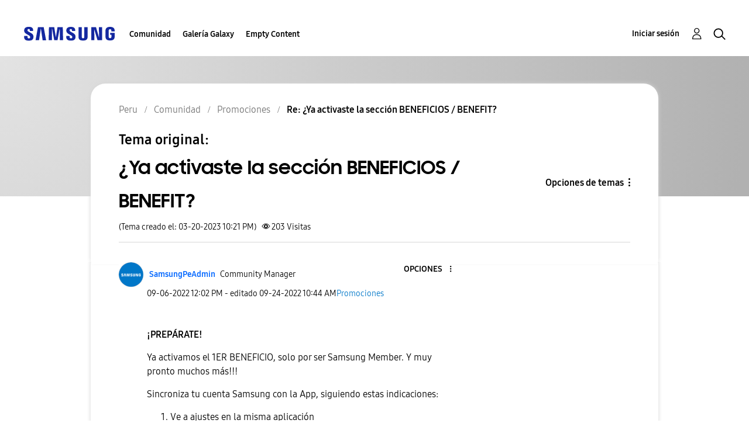

--- FILE ---
content_type: text/html;charset=UTF-8
request_url: https://r1.community.samsung.com/t5/promociones/ya-activaste-la-secci%C3%B3n-beneficios-benefit/m-p/21419317/highlight/true
body_size: 26510
content:
<!DOCTYPE html><html prefix="og: http://ogp.me/ns#" dir="ltr" lang="es" class="no-js">
	<head>
	
	<title>
	Re: ¿Ya activaste la sección BENEFICIOS / BENEFIT? - Página 42 - Samsung Members
</title>
	
	
	<meta http-equiv="X-UA-Compatible" content="IE=edge" />
<link rel="icon" href="https://r1.community.samsung.com/html/@8B6DFB3BE2C6F09AC60BA0F98E517213/assets/favicon.ico" type="image/x-icon" />
<link rel="shortcut icon" href="https://r1.community.samsung.com/html/@8B6DFB3BE2C6F09AC60BA0F98E517213/assets/favicon.ico" type="image/x-icon" />
<meta name="naver-site-verification" content="059a37aae925db2a993a1fb8a4aa5d8fca3b7542" />


	
	<link rel="prev" href="https://r1.community.samsung.com/t5/promociones/ya-activaste-la-secci%C3%B3n-beneficios-benefit/td-p/18639092/highlight/true/page/41"/>
	
	<meta content="20" name="description"/><meta content="width=device-width, initial-scale=1.0, user-scalable=yes" name="viewport"/><meta content="2023-03-20T20:21:56-07:00" itemprop="dateModified"/><meta content="text/html; charset=UTF-8" http-equiv="Content-Type"/><link href="https://r1.community.samsung.com/t5/promociones/ya-activaste-la-secci%C3%B3n-beneficios-benefit/td-p/18639092/page/42" rel="canonical"/>
	<meta content="https://r1.community.samsung.com/html/assets/img_social-media_new.png" property="og:image"/><meta content="https://r1.community.samsung.com/t5/user/viewprofilepage/user-id/97462741" property="article:author"/><meta content="article" property="og:type"/><meta content="https://r1.community.samsung.com/t5/promociones/ya-activaste-la-secci%C3%B3n-beneficios-benefit/td-p/18639092/page/42" property="og:url"/><meta content="Promociones" property="article:section"/><meta content="20" property="og:description"/><meta content="2023-03-21T03:21:26.491Z" property="article:published_time"/><meta content="2023-03-20T20:21:56-07:00" property="article:modified_time"/><meta content="Re: ¿Ya activaste la sección BENEFICIOS / BENEFIT?" property="og:title"/>
	
	
		<link class="lia-link-navigation hidden live-links" title="tema Re: ¿Ya activaste la sección BENEFICIOS / BENEFIT? en Promociones" type="application/rss+xml" rel="alternate" id="link" href="/isuuy43828/rss/message?board.id=pe-community-promo&amp;message.id=6344"></link>
	

	
	
	    
            	<link href="/skins/6768793/3c199f913cd8ba1638c6a4fae8ed9c41/samsunghq_skin.css" rel="stylesheet" type="text/css"/>
            
	

	
	
	
	
	<meta http-equiv="X-UA-Compatible" content="IE=edge">
<link rel="icon" href="https://r1.community.samsung.com/html/assets/faviconIII.png"/>
<link rel="apple-touch-icon" href="https://r1.community.samsung.com/html/assets/favicon-app.gif"/>
<script type="application/ld+json">
{
  "@context": "http://schema.org",
  "@type": "WebSite",
  "name" : "Samsung Community",
  "alternateName" : "Samsung Members Community",
  "url": "https://r1.community.samsung.com/",
  "potentialAction": {
    "@type": "SearchAction",
    "target": "https://r1.community.samsung.com/t5/forums/searchpage/tab/message?q={search_term_string}",
    "query-input": "required name=search_term_string"
  }
}
</script>

<!-- DEBUG Values: nodeType= board // redirectUrl: https://contents.samsungmembers.com/share/redirect.html?dl=activity/community/detail?topicId=21419317&amp;src=weptoapp // showWebToAppBanner: true // isMobile: false // deviceBrand: robot // countryForCurrentUser: us // tlcId: pe -->

<script type="text/javascript" src="/t5/scripts/A81C646A6C82440C7F8530E686C629CA/lia-scripts-head-min.js"></script><script language="javascript" type="text/javascript">
<!--
window.FileAPI = { jsPath: '/html/assets/js/vendor/ng-file-upload-shim/' };
LITHIUM.PrefetchData = {"Components":{},"commonResults":{}};
LITHIUM.DEBUG = false;
LITHIUM.CommunityJsonObject = {
  "Validation" : {
    "image.description" : {
      "min" : 0,
      "max" : 1000,
      "isoneof" : [ ],
      "type" : "string"
    },
    "tkb.toc_maximum_heading_level" : {
      "min" : 1,
      "max" : 6,
      "isoneof" : [ ],
      "type" : "integer"
    },
    "tkb.toc_heading_list_style" : {
      "min" : 0,
      "max" : 50,
      "isoneof" : [
        "disc",
        "circle",
        "square",
        "none"
      ],
      "type" : "string"
    },
    "blog.toc_maximum_heading_level" : {
      "min" : 1,
      "max" : 6,
      "isoneof" : [ ],
      "type" : "integer"
    },
    "tkb.toc_heading_indent" : {
      "min" : 5,
      "max" : 50,
      "isoneof" : [ ],
      "type" : "integer"
    },
    "blog.toc_heading_indent" : {
      "min" : 5,
      "max" : 50,
      "isoneof" : [ ],
      "type" : "integer"
    },
    "blog.toc_heading_list_style" : {
      "min" : 0,
      "max" : 50,
      "isoneof" : [
        "disc",
        "circle",
        "square",
        "none"
      ],
      "type" : "string"
    }
  },
  "User" : {
    "settings" : {
      "imageupload.legal_file_extensions" : "*.jpg;*.JPG;*.jpeg;*.JPEG;*.png;*.PNG;*.gif;*.GIF;",
      "config.enable_avatar" : true,
      "integratedprofile.show_klout_score" : true,
      "layout.sort_view_by_last_post_date" : true,
      "layout.friendly_dates_enabled" : false,
      "profileplus.allow.anonymous.scorebox" : false,
      "tkb.message_sort_default" : "topicPublishDate",
      "layout.format_pattern_date" : "MM-dd-yyyy",
      "config.require_search_before_post" : "off",
      "isUserLinked" : false,
      "integratedprofile.cta_add_topics_dismissal_timestamp" : -1,
      "layout.message_body_image_max_size" : 1000,
      "profileplus.everyone" : false,
      "integratedprofile.cta_connect_wide_dismissal_timestamp" : -1,
      "blog.toc_maximum_heading_level" : "",
      "integratedprofile.hide_social_networks" : false,
      "blog.toc_heading_indent" : "",
      "contest.entries_per_page_num" : 20,
      "layout.messages_per_page_linear" : 20,
      "integratedprofile.cta_manage_topics_dismissal_timestamp" : -1,
      "profile.shared_profile_test_group" : false,
      "integratedprofile.cta_personalized_feed_dismissal_timestamp" : -1,
      "integratedprofile.curated_feed_size" : 10,
      "contest.one_kudo_per_contest" : false,
      "integratedprofile.enable_social_networks" : false,
      "integratedprofile.my_interests_dismissal_timestamp" : -1,
      "profile.language" : "es",
      "layout.friendly_dates_max_age_days" : 31,
      "layout.threading_order" : "thread_descending",
      "blog.toc_heading_list_style" : "disc",
      "useRecService" : false,
      "layout.module_welcome" : "<h2>Bienvenido a la comunidad de<br />\r\nSamsung Members<\/h2>\r\n<p>Explora el nuevo hub para tus dispositivos, aplicaciones Samsung y mucho más. Conéctate con expertos, fans y otros miembros de la comunidad para conocer los mejores consejos sobre funciones y aprovechar al máximo tus productos Samsung.<\/p>\r\n<a class=\"samsung-members-link\" href=\"https://www.samsung.com/pe/apps/samsung-members/\" target=\"_blank\"><span>Samsung Members: <\/span>Learn more<\/a>",
      "imageupload.max_uploaded_images_per_upload" : 30,
      "imageupload.max_uploaded_images_per_user" : 30000,
      "integratedprofile.connect_mode" : "",
      "tkb.toc_maximum_heading_level" : "",
      "tkb.toc_heading_list_style" : "disc",
      "sharedprofile.show_hovercard_score" : true,
      "config.search_before_post_scope" : "board",
      "tkb.toc_heading_indent" : "",
      "p13n.cta.recommendations_feed_dismissal_timestamp" : -1,
      "imageupload.max_file_size" : 20480,
      "layout.show_batch_checkboxes" : false,
      "integratedprofile.cta_connect_slim_dismissal_timestamp" : -1
    },
    "isAnonymous" : true,
    "policies" : {
      "image-upload.process-and-remove-exif-metadata" : true
    },
    "registered" : false,
    "emailRef" : "",
    "id" : -1,
    "login" : "Anonymous"
  },
  "Server" : {
    "communityPrefix" : "/isuuy43828",
    "nodeChangeTimeStamp" : 1768832408714,
    "tapestryPrefix" : "/t5",
    "deviceMode" : "DESKTOP",
    "responsiveDeviceMode" : "DESKTOP",
    "membershipChangeTimeStamp" : "0",
    "version" : "25.3",
    "branch" : "25.3-release",
    "showTextKeys" : false
  },
  "Config" : {
    "phase" : "prod",
    "integratedprofile.cta.reprompt.delay" : 30,
    "profileplus.tracking" : {
      "profileplus.tracking.enable" : false,
      "profileplus.tracking.click.enable" : false,
      "profileplus.tracking.impression.enable" : false
    },
    "app.revision" : "2505141626-s6aebf80139-b103",
    "navigation.manager.community.structure.limit" : "1000"
  },
  "Activity" : {
    "Results" : [ ]
  },
  "NodeContainer" : {
    "viewHref" : "https://r1.community.samsung.com/t5/comunidad/ct-p/pe-community",
    "description" : "",
    "id" : "pe-community",
    "shortTitle" : "Comunidad",
    "title" : "Comunidad",
    "nodeType" : "category"
  },
  "Page" : {
    "skins" : [
      "samsunghq_skin",
      "samsung_base_skin",
      "theme_support",
      "theme_base",
      "responsive_peak"
    ],
    "authUrls" : {
      "loginUrl" : "/t5/custom/page/page-id/SsoLoginPage?referer=https%3A%2F%2Fr1.community.samsung.com%2Ft5%2Fpromociones%2Fya-activaste-la-secci%25C3%25B3n-beneficios-benefit%2Fm-p%2F21419317%2Fhighlight%2Ftrue",
      "loginUrlNotRegistered" : "/t5/custom/page/page-id/SsoLoginPage?redirectreason=notregistered&referer=https%3A%2F%2Fr1.community.samsung.com%2Ft5%2Fpromociones%2Fya-activaste-la-secci%25C3%25B3n-beneficios-benefit%2Fm-p%2F21419317%2Fhighlight%2Ftrue",
      "loginUrlNotRegisteredDestTpl" : "/t5/custom/page/page-id/SsoLoginPage?redirectreason=notregistered&referer=%7B%7BdestUrl%7D%7D"
    },
    "name" : "ForumTopicPage",
    "rtl" : false,
    "object" : {
      "viewHref" : "/t5/promociones/ya-activaste-la-secci%C3%B3n-beneficios-benefit/td-p/18639092",
      "subject" : "¿Ya activaste la sección BENEFICIOS / BENEFIT?",
      "id" : 18639092,
      "page" : "ForumTopicPage",
      "type" : "Thread"
    }
  },
  "WebTracking" : {
    "Activities" : { },
    "path" : "Community:Samsung Members Community/Category:Peru/Category:Comunidad/Board:Promociones/Message:Re: ¿Ya activaste la sección BENEFICIOS \\/ BENEFIT?"
  },
  "Feedback" : {
    "targeted" : { }
  },
  "Seo" : {
    "markerEscaping" : {
      "pathElement" : {
        "prefix" : "@",
        "match" : "^[0-9][0-9]$"
      },
      "enabled" : false
    }
  },
  "TopLevelNode" : {
    "viewHref" : "https://r1.community.samsung.com/t5/peru/ct-p/pe",
    "description" : "Explora el nuevo hub para tus dispositivos, aplicaciones Samsung y mucho más. Conéctate con expertos, fans y otros miembros de la comunidad para conocer los mejores consejos sobre funciones y aprovechar al máximo tus productos Samsung.",
    "id" : "pe",
    "shortTitle" : "Peru",
    "title" : "Peru",
    "nodeType" : "category"
  },
  "Community" : {
    "viewHref" : "https://r1.community.samsung.com/",
    "integratedprofile.lang_code" : "en",
    "integratedprofile.country_code" : "US",
    "id" : "isuuy43828",
    "shortTitle" : "Samsung Members Community",
    "title" : "Samsung Members"
  },
  "CoreNode" : {
    "conversationStyle" : "forum",
    "viewHref" : "https://r1.community.samsung.com/t5/promociones/bd-p/pe-community-promo",
    "settings" : { },
    "description" : "",
    "id" : "pe-community-promo",
    "shortTitle" : "Promociones",
    "title" : "Promociones",
    "nodeType" : "Board",
    "ancestors" : [
      {
        "viewHref" : "https://r1.community.samsung.com/t5/comunidad/ct-p/pe-community",
        "description" : "",
        "id" : "pe-community",
        "shortTitle" : "Comunidad",
        "title" : "Comunidad",
        "nodeType" : "category"
      },
      {
        "viewHref" : "https://r1.community.samsung.com/t5/peru/ct-p/pe",
        "description" : "Explora el nuevo hub para tus dispositivos, aplicaciones Samsung y mucho más. Conéctate con expertos, fans y otros miembros de la comunidad para conocer los mejores consejos sobre funciones y aprovechar al máximo tus productos Samsung.",
        "id" : "pe",
        "shortTitle" : "Peru",
        "title" : "Peru",
        "nodeType" : "category"
      },
      {
        "viewHref" : "https://r1.community.samsung.com/",
        "description" : "",
        "id" : "isuuy43828",
        "shortTitle" : "Samsung Members Community",
        "title" : "Samsung Members",
        "nodeType" : "Community"
      }
    ]
  }
};
LITHIUM.Components.RENDER_URL = "/t5/util/componentrenderpage/component-id/#{component-id}?render_behavior=raw";
LITHIUM.Components.ORIGINAL_PAGE_NAME = 'forums/v5/ForumTopicPage';
LITHIUM.Components.ORIGINAL_PAGE_ID = 'ForumTopicPage';
LITHIUM.Components.ORIGINAL_PAGE_CONTEXT = '[base64]..';
LITHIUM.Css = {
  "BASE_DEFERRED_IMAGE" : "lia-deferred-image",
  "BASE_BUTTON" : "lia-button",
  "BASE_SPOILER_CONTAINER" : "lia-spoiler-container",
  "BASE_TABS_INACTIVE" : "lia-tabs-inactive",
  "BASE_TABS_ACTIVE" : "lia-tabs-active",
  "BASE_AJAX_REMOVE_HIGHLIGHT" : "lia-ajax-remove-highlight",
  "BASE_FEEDBACK_SCROLL_TO" : "lia-feedback-scroll-to",
  "BASE_FORM_FIELD_VALIDATING" : "lia-form-field-validating",
  "BASE_FORM_ERROR_TEXT" : "lia-form-error-text",
  "BASE_FEEDBACK_INLINE_ALERT" : "lia-panel-feedback-inline-alert",
  "BASE_BUTTON_OVERLAY" : "lia-button-overlay",
  "BASE_TABS_STANDARD" : "lia-tabs-standard",
  "BASE_AJAX_INDETERMINATE_LOADER_BAR" : "lia-ajax-indeterminate-loader-bar",
  "BASE_AJAX_SUCCESS_HIGHLIGHT" : "lia-ajax-success-highlight",
  "BASE_CONTENT" : "lia-content",
  "BASE_JS_HIDDEN" : "lia-js-hidden",
  "BASE_AJAX_LOADER_CONTENT_OVERLAY" : "lia-ajax-loader-content-overlay",
  "BASE_FORM_FIELD_SUCCESS" : "lia-form-field-success",
  "BASE_FORM_WARNING_TEXT" : "lia-form-warning-text",
  "BASE_FORM_FIELDSET_CONTENT_WRAPPER" : "lia-form-fieldset-content-wrapper",
  "BASE_AJAX_LOADER_OVERLAY_TYPE" : "lia-ajax-overlay-loader",
  "BASE_FORM_FIELD_ERROR" : "lia-form-field-error",
  "BASE_SPOILER_CONTENT" : "lia-spoiler-content",
  "BASE_FORM_SUBMITTING" : "lia-form-submitting",
  "BASE_EFFECT_HIGHLIGHT_START" : "lia-effect-highlight-start",
  "BASE_FORM_FIELD_ERROR_NO_FOCUS" : "lia-form-field-error-no-focus",
  "BASE_EFFECT_HIGHLIGHT_END" : "lia-effect-highlight-end",
  "BASE_SPOILER_LINK" : "lia-spoiler-link",
  "FACEBOOK_LOGOUT" : "lia-component-users-action-logout",
  "BASE_DISABLED" : "lia-link-disabled",
  "FACEBOOK_SWITCH_USER" : "lia-component-admin-action-switch-user",
  "BASE_FORM_FIELD_WARNING" : "lia-form-field-warning",
  "BASE_AJAX_LOADER_FEEDBACK" : "lia-ajax-loader-feedback",
  "BASE_AJAX_LOADER_OVERLAY" : "lia-ajax-loader-overlay",
  "BASE_LAZY_LOAD" : "lia-lazy-load"
};
LITHIUM.noConflict = true;
LITHIUM.useCheckOnline = false;
LITHIUM.RenderedScripts = [
  "PartialRenderProxy.js",
  "ResizeSensor.js",
  "ElementQueries.js",
  "Sandbox.js",
  "jquery.iframe-shim-1.0.js",
  "Forms.js",
  "jquery.blockui.js",
  "Text.js",
  "Namespace.js",
  "AjaxSupport.js",
  "jquery.clone-position-1.0.js",
  "jquery.tools.tooltip-1.2.6.js",
  "jquery.fileupload.js",
  "Cache.js",
  "EarlyEventCapture.js",
  "jquery.ui.widget.js",
  "jquery.appear-1.1.1.js",
  "jquery.scrollTo.js",
  "prism.js",
  "jquery.css-data-1.0.js",
  "jquery.ui.mouse.js",
  "Lithium.js",
  "ElementMethods.js",
  "jquery.tmpl-1.1.1.js",
  "jquery.json-2.6.0.js",
  "UserNavigation2.js",
  "MessageBodyDisplay.js",
  "InlineMessageEditor.js",
  "ActiveCast3.js",
  "jquery.js",
  "Throttle.js",
  "InlineMessageReplyEditor.js",
  "PolyfillsAll.js",
  "jquery.ajax-cache-response-1.0.js",
  "Loader.js",
  "Auth.js",
  "MessageViewDisplay.js",
  "jquery.function-utils-1.0.js",
  "SpoilerToggle.js",
  "json2.js",
  "jquery.viewport-1.0.js",
  "AjaxFeedback.js",
  "SearchForm.js",
  "jquery.ui.position.js",
  "jquery.iframe-transport.js",
  "jquery.placeholder-2.0.7.js",
  "Tooltip.js",
  "OoyalaPlayer.js",
  "jquery.ui.resizable.js",
  "DropDownMenu.js",
  "jquery.position-toggle-1.0.js",
  "jquery.hoverIntent-r6.js",
  "AutoComplete.js",
  "jquery.ui.dialog.js",
  "DeferredImages.js",
  "InformationBox.js",
  "InlineMessageReplyContainer.js",
  "jquery.effects.slide.js",
  "CustomEvent.js",
  "Globals.js",
  "LiModernizr.js",
  "jquery.delayToggle-1.0.js",
  "Placeholder.js",
  "jquery.ui.core.js",
  "Components.js",
  "jquery.ui.draggable.js",
  "jquery.lithium-selector-extensions.js",
  "NoConflict.js",
  "DropDownMenuVisibilityHandler.js",
  "HelpIcon.js",
  "DataHandler.js",
  "ForceLithiumJQuery.js",
  "jquery.autocomplete.js",
  "LazyLoadComponent.js",
  "jquery.effects.core.js",
  "Video.js",
  "Events.js",
  "SearchAutoCompleteToggle.js"
];// -->
</script><script type="text/javascript" src="/t5/scripts/D60EB96AE5FF670ED274F16ABB044ABD/lia-scripts-head-min.js"></script></head>
	<body class="lia-board lia-user-status-anonymous ForumTopicPage lia-body" id="lia-body">
	
	
	<div id="37F-209-5" class="ServiceNodeInfoHeader">
</div>
	
	
	
	

	<div class="lia-page">
		<center>
			
				
					
	
	<div class="MinimumWidthContainer">
		<div class="min-width-wrapper">
			<div class="min-width">		
				
						<div class="lia-content">
                            
							
							
							
		
	<div class="lia-quilt lia-quilt-forum-topic-page lia-quilt-layout-two-column-main-side lia-top-quilt lia-forum-topic-page-gte-5">
	<div class="lia-quilt-row lia-quilt-row-header">
		<div class="lia-quilt-column lia-quilt-column-24 lia-quilt-column-single lia-quilt-column-common-header">
			<div class="lia-quilt-column-alley lia-quilt-column-alley-single">
	
		
			<div class="lia-quilt lia-quilt-header lia-quilt-layout-samsung-header lia-component-quilt-header">
	<div class="lia-quilt-row lia-quilt-row-main-row">
		<div class="lia-quilt-column lia-quilt-column-24 lia-quilt-column-single lia-quilt-column-main-header">
			<div class="lia-quilt-column-alley lia-quilt-column-alley-single">
	
		
			
<header class="samsung-global-nav-bar">
  <div class="samsung-global-nav-bar-wrapper">
    <div class="eyebrow">
        <ul>
        </ul>
    </div>
    <div class="main">
        <div class="logo">
            <a href="/t5/peru/ct-p/pe" title="Peru"><img src="https://r1.community.samsung.com/html/@0FD5BE38F4BD3B6F4C125F41167F184E/assets/logo_samsung.svg" title="Peru" /></a>
        </div>
        <div class="actions">
<nav class="samsung-global-nav-bar-menu" role="navigation">
    <span class="mobile-nav-button"></span>
    <ul>
        <li class="home-link ">
          <div>
            <a href="/t5/peru/ct-p/pe" title="Community Home">
              Community Home
            </a>
            <span class="indicator"></span>
        </li>
          <li class="has-children cols-4 depth-0">
            <div>
            <a href="/t5/comunidad/ct-p/pe-community" title="Comunidad">Comunidad</a>
            <span class="indicator has-children"></span>
            </div>
              <ul class="depth-1" data-cols="4">


                  <li class="sub-header has-children">
                    <a href="/t5/smartphones/ct-p/pe-community-sp" title="Smartphones">Smartphones</a>
                      <ul class="depth2">
                            <li><a href="/t5/galaxy-s/bd-p/pe-community-sp-gs">Galaxy S</a></li>
                            <li><a href="/t5/galaxy-note/bd-p/pe-community-sp-gnote">Galaxy Note</a></li>
                            <li><a href="/t5/galaxy-a/bd-p/pe-community-sp-ga">Galaxy A</a></li>
                            <li><a href="/t5/galaxy-j/bd-p/pe-community-sp-gj">Galaxy J</a></li>
                      </ul>
                  </li>


                  <li class="sub-header has-children">
                    <a href="/t5/servicio/ct-p/pe-community-svc" title="Servicio">Servicio</a>
                      <ul class="depth2">
                            <li><a href="/t5/samsung-pay/bd-p/pe-community-svc-pay">Samsung Pay</a></li>
                            <li><a href="/t5/bixby/bd-p/pe-community-svc-bixby">Bixby</a></li>
                            <li><a href="/t5/samsung-health/bd-p/pe-community-svc-health">Samsung Health</a></li>
                            <li><a href="/t5/samsung-dex/bd-p/pe-community-svc-dex">Samsung DeX</a></li>
                            <li><a href="/t5/secure-folder/bd-p/pe-community-svc-knox">Secure Folder</a></li>
                            <li><a href="/t5/gaming-hub/bd-p/pe-community-svc-launcher">Gaming Hub</a></li>
                      </ul>
                  </li>
                  <li class="sub-header">
                    <a href="/t5/tablets/bd-p/pe-community-tab" title="Tablets">Tablets</a>
                  </li>
                  <li class="sub-header">
                    <a href="/t5/accesorios/bd-p/pe-community-wear" title="Accesorios">Accesorios</a>
                  </li>
                  <li class="sub-header">
                    <a href="/t5/promociones/bd-p/pe-community-promo" title="Promociones">Promociones</a>
                  </li>
                  <li class="sub-header">
                    <a href="/t5/principios-de-la-comunidad/bd-p/pe-news" title="Principios de la Comunidad">Principios de la Comunidad</a>
                  </li>
                  <li class="sub-header">
                    <a href="/t5/otros/bd-p/pe-community-other" title="Otros">Otros</a>
                  </li>
            </ul>
          </li>
          <li class="has-children cols-4 depth-0">
            <div>
            <a href="/t5/galer%C3%ADa-galaxy/ct-p/pe-gg" title="Galería Galaxy">Galería Galaxy</a>
            <span class="indicator has-children"></span>
            </div>
              <ul class="depth-1" data-cols="4">
                  <li class="sub-header">
                    <a href="/t5/galer%C3%ADa-galaxy/bd-p/pe-gg-general" title="Galería Galaxy">Galería Galaxy</a>
                  </li>
            </ul>
          </li>
          <li class="has-children cols-4 depth-0">
            <div>
            <a href="/t5/empty-content/ct-p/pe-empty-content" title="Empty Content">Empty Content</a>
            <span class="indicator has-children"></span>
            </div>
              <ul class="depth-1" data-cols="4">
                  <li class="sub-header">
                    <a href="/t5/foto/bd-p/pe-foto" title="Foto">Foto</a>
                  </li>
                  <li class="sub-header">
                    <a href="/t5/video/bd-p/pe-video" title="Video">Video</a>
                  </li>
            </ul>
          </li>
    </ul>
  </nav>            <div class="links">
                <ul>
                </ul>
            </div>
              <div class="search-inline"><div id="lia-searchformV32_8d79eacd699087" class="SearchForm lia-search-form-wrapper lia-mode-default lia-component-common-widget-search-form">
	

	
		<div class="lia-inline-ajax-feedback">
			<div class="AjaxFeedback" id="ajaxfeedback_8d79eacd699087"></div>
			
	

	

		</div>

	

	
		<div id="searchautocompletetoggle_8d79eacd699087">	
	
		

	
		<div class="lia-inline-ajax-feedback">
			<div class="AjaxFeedback" id="ajaxfeedback_8d79eacd699087_0"></div>
			
	

	

		</div>

	

	
			
            <form enctype="multipart/form-data" class="lia-form lia-form-inline SearchForm" action="https://r1.community.samsung.com/t5/forums/v5/forumtopicpage.searchformv32.form.form" method="post" id="form_8d79eacd699087" name="form_8d79eacd699087"><div class="t-invisible"><input value="board-id/pe-community-promo/message-id/6344/highlight/true" name="t:ac" type="hidden"></input><input value="search/contributions/page" name="t:cp" type="hidden"></input><input value="[base64]" name="lia-form-context" type="hidden"></input><input value="ForumTopicPage:board-id/pe-community-promo/message-id/6344/highlight/true:searchformv32.form:" name="liaFormContentKey" type="hidden"></input><input value="5DI9GWMef1Esyz275vuiiOExwpQ=:H4sIAAAAAAAAALVSTU7CQBR+krAixkj0BrptjcpCMSbERGKCSmxcm+kwlGrbqTOvFDYexRMYL8HCnXfwAG5dubDtFKxgYgu4mrzvm3w/M+/pHcphHQ4kI4L2dMo9FLYZoM09qbeJxQ4V0+XC7e/tamqyBPEChwgbh1JAjQtLIz6hPaYh8ZlEMaxplAvm2KZmEsm0hhmBhOKpzZzOlsEw8LevR5W3zZfPEqy0oJIYc+eCuAyh2rolfaI7xLN0I8rjWfWBj7CuzJvf5osmbxRN3hacMimNwHRtKSOr0XNnv/vx+FoCGPjhMRzljhNLYHrEt9kA5T08ACCsKvREoYuqxqLl8BLO84q4UcMITcG49y/QOGs1pYyESl5p6V6qwRW086rinVmoxMZsiZud/zBUTc6gmVc4kExkJafmcYG1GM9+wfIsCkf2OP54hal5EjnG54z8h0XhjfcF7wQUs5Kz0GTjU2rOjc/llTT4Au07pDOcBQAA" name="t:formdata" type="hidden"></input></div>
	
	

	

	

	
		<div class="lia-inline-ajax-feedback">
			<div class="AjaxFeedback" id="feedback_8d79eacd699087"></div>
			
	

	

		</div>

	

	

	

	


	
	<input value="CanquY6x7Nq-_-1" name="ticket" type="hidden"></input>
	
	<input value="form_8d79eacd699087" id="form_UIDform_8d79eacd699087" name="form_UID" type="hidden"></input>
	<input value="" id="form_instance_keyform_8d79eacd699087" name="form_instance_key" type="hidden"></input>
	
                

                
                    
                        <span class="lia-search-granularity-wrapper">
                            <select title="Buscar granularidad" class="lia-search-form-granularity search-granularity" aria-label="Buscar granularidad" id="searchGranularity_8d79eacd699087" name="searchGranularity"><option title="Toda la comunidad" value="pe|category">Toda la comunidad</option><option title="Esta categoría" value="pe-community|category">Esta categoría</option><option title="Este foro" selected="selected" value="pe-community-promo|forum-board">Este foro</option><option title="Usuarios" value="user|user">Usuarios</option></select>
                        </span>
                    
                

                <span class="lia-search-input-wrapper">
                    <span class="lia-search-input-field">
                        <span class="lia-button-wrapper lia-button-wrapper-secondary lia-button-wrapper-searchForm-action"><input value="searchForm" name="submitContextX" type="hidden"></input><input class="lia-button lia-button-secondary lia-button-searchForm-action" value="Buscar" id="submitContext_8d79eacd699087" name="submitContext" type="submit"></input></span>

                        <input placeholder="Buscar todo el contenido" aria-label="Buscar" title="Buscar" class="lia-form-type-text lia-autocomplete-input search-input lia-search-input-message" value="" id="messageSearchField_8d79eacd699087_0" name="messageSearchField" type="text"></input>
                        <input placeholder="Buscar todo el contenido" aria-label="Buscar" title="Buscar" class="lia-form-type-text lia-autocomplete-input search-input lia-search-input-tkb-article lia-js-hidden" value="" id="messageSearchField_8d79eacd699087_1" name="messageSearchField_0" type="text"></input>
                        

	
		<input placeholder="Buscar todo el contenido" ng-non-bindable="" title="Especifique un nombre de usuario o clasificación" class="lia-form-type-text UserSearchField lia-search-input-user search-input lia-js-hidden lia-autocomplete-input" aria-label="Especifique un nombre de usuario o clasificación" value="" id="userSearchField_8d79eacd699087" name="userSearchField" type="text"></input>
	

	


                        <input placeholder="Enter a keyword to search within the private messages" title="Especifique una palabra de búsqueda" class="lia-form-type-text NoteSearchField lia-search-input-note search-input lia-js-hidden lia-autocomplete-input" aria-label="Especifique una palabra de búsqueda" value="" id="noteSearchField_8d79eacd699087_0" name="noteSearchField" type="text"></input>
						<input title="Especifique una palabra de búsqueda" class="lia-form-type-text ProductSearchField lia-search-input-product search-input lia-js-hidden lia-autocomplete-input" aria-label="Especifique una palabra de búsqueda" value="" id="productSearchField_8d79eacd699087" name="productSearchField" type="text"></input>
                        <input class="lia-as-search-action-id" name="as-search-action-id" type="hidden"></input>
                    </span>
                </span>
                

                <span class="lia-cancel-search">cancelar</span>

                
            
</form>
		
			<div class="search-autocomplete-toggle-link lia-js-hidden">
				<span>
					<a class="lia-link-navigation auto-complete-toggle-on lia-component-search-action-enable-auto-complete" rel="nofollow" id="enableAutoComplete_8d79eacd699087" href="https://r1.community.samsung.com/t5/forums/v5/forumtopicpage.enableautocomplete:enableautocomplete?t:ac=board-id/pe-community-promo/message-id/6344/highlight/true&amp;t:cp=action/contributions/searchactions&amp;ticket=CanquY6x7Nq-_-1">Activar sugerencias</a>					
					<span class="HelpIcon">
	<a class="lia-link-navigation help-icon lia-tooltip-trigger" role="button" aria-label="Icono de ayuda" id="link_8d79eacd699087" href="#"><span class="lia-img-icon-help lia-fa-icon lia-fa-help lia-fa" alt="La sugerencia automática le ayuda a obtener, de forma rápida, resultados precisos de su búsqueda al sugerirle posibles coincidencias mientras escribe." aria-label="Icono de ayuda" role="img" id="display_8d79eacd699087"></span></a><div role="alertdialog" class="lia-content lia-tooltip-pos-bottom-left lia-panel-tooltip-wrapper" id="link_8d79eacd699087_0-tooltip-element"><div class="lia-tooltip-arrow"></div><div class="lia-panel-tooltip"><div class="content">La sugerencia automática le ayuda a obtener, de forma rápida, resultados precisos de su búsqueda al sugerirle posibles coincidencias mientras escribe.</div></div></div>
</span>
				</span>
			</div>
		

	

	

	
	
	
</div>
		
	<div class="spell-check-showing-result">
		Mostrando los resultados de <span class="lia-link-navigation show-results-for-link lia-link-disabled" aria-disabled="true" id="showingResult_8d79eacd699087"></span>
		

	</div>
	<div>
		
		<span class="spell-check-search-instead">
			Buscar en lugar de <a class="lia-link-navigation search-instead-for-link" rel="nofollow" id="searchInstead_8d79eacd699087" href="#"></a>
		</span>

	</div>
	<div class="spell-check-do-you-mean lia-component-search-widget-spellcheck">
		Quiere decir: <a class="lia-link-navigation do-you-mean-link" rel="nofollow" id="doYouMean_8d79eacd699087" href="#"></a>
	</div>

	

	

	


	
</div></div>
        </div>
        <div class="header-user">
<a class="lia-link-navigation login-link lia-authentication-link lia-component-users-action-login" rel="nofollow" id="loginPageV2_8d79eace45a373" href="/t5/custom/page/page-id/SsoLoginPage?referer=https%3A%2F%2Fr1.community.samsung.com%2Ft5%2Fpromociones%2Fya-activaste-la-secci%25C3%25B3n-beneficios-benefit%2Fm-p%2F21419317%2Fhighlight%2Ftrue">Iniciar sesión</a>          <ul role="list" id="list_8d79eace4ab7dd" class="lia-list-standard-inline UserNavigation lia-component-common-widget-user-navigation-modern">
	
			
	
		
			
		
			
		
			
		
			<li role="listitem"><a class="lia-link-navigation registration-link lia-component-users-action-registration" rel="nofollow" id="registrationPageV2_8d79eace4ab7dd" href="/t5/custom/page/page-id/SsoLoginPage?referer=https%3A%2F%2Fr1.community.samsung.com%2Ft5%2Fpromociones%2Fya-activaste-la-secci%25C3%25B3n-beneficios-benefit%2Fm-p%2F21419317%2Fhighlight%2Ftrue">Registrarse</a></li>
		
			<li aria-hidden="true"><span class="separator lia-component-common-widget-user-nav-separator-character">·</span></li>
		
			
		
			
		
			<li role="listitem"><a class="lia-link-navigation login-link lia-authentication-link lia-component-users-action-login" rel="nofollow" id="loginPageV2_8d79eace4ab7dd" href="/t5/custom/page/page-id/SsoLoginPage?referer=https%3A%2F%2Fr1.community.samsung.com%2Ft5%2Fpromociones%2Fya-activaste-la-secci%25C3%25B3n-beneficios-benefit%2Fm-p%2F21419317%2Fhighlight%2Ftrue">Iniciar sesión</a></li>
		
			
		
			<li aria-hidden="true"><span class="separator lia-component-common-widget-user-nav-separator-character">·</span></li>
		
			
		
			
		
			<li role="listitem"><a class="lia-link-navigation faq-link lia-component-help-action-faq" id="faqPage_8d79eace4ab7dd" href="/t5/help/faqpage">Ayuda</a></li>
		
			
		
			
		
	
	

		
</ul></div>
          <div class="header-search">
            <img src="/html/assets/Icon_Search_24px.svg" alt="search icon">
          </div>
        </div>
    </div>
</header>


		
	
	
</div>
		</div>
	</div><div class="lia-quilt-row lia-quilt-row-hero">
		<div class="lia-quilt-column lia-quilt-column-24 lia-quilt-column-single lia-quilt-column-hero">
			<div class="lia-quilt-column-alley lia-quilt-column-alley-single">
	
		
			<div class="lia-quilt lia-quilt-forum-topic-header lia-quilt-layout-list-item lia-component-quilt-forum-topic-header">
	<div class="lia-quilt-row lia-quilt-row-top">
		<div class="lia-quilt-column lia-quilt-column-18 lia-quilt-column-left lia-quilt-column-left-content lia-mark-empty">
			
		</div><div class="lia-quilt-column lia-quilt-column-06 lia-quilt-column-right lia-quilt-column-right-content lia-mark-empty">
			
		</div>
	</div><div class="lia-quilt-row lia-quilt-row-contents">
		<div class="lia-quilt-column lia-quilt-column-24 lia-quilt-column-single lia-quilt-column-full-content">
			<div class="lia-quilt-column-alley lia-quilt-column-alley-single">
	
		<div class="custom-topic-crumb">
			
		
			<div class="BreadCrumb crumb-line lia-breadcrumb lia-component-common-widget-breadcrumb" class="BreadCrumb crumb-line lia-breadcrumb" aria-label="breadcrumbs" role="navigation">
   <ul id="list" class="lia-list-standard-inline" itemscope itemtype="http://schema.org/BreadcrumbList">
         <li class="lia-breadcrumb-node crumb" itemprop="itemListElement" itemscope itemtype="http://schema.org/ListItem">
             <a class="lia-link-navigation crumb-category lia-breadcrumb-category lia-breadcrumb-forum" itemprop="item" href="https://r1.community.samsung.com/t5/peru/ct-p/pe">
             <span itemprop="name">Peru</span></a>
             <meta itemprop="position" content="1" />
        </li>
        <li class="lia-breadcrumb-seperator crumb-category lia-breadcrumb-category lia-breadcrumb-forum" aria-hidden="true">
             <span class="separator">:</span>
        </li>
         <li class="lia-breadcrumb-node crumb" itemprop="itemListElement" itemscope itemtype="http://schema.org/ListItem">
             <a class="lia-link-navigation crumb-category lia-breadcrumb-category lia-breadcrumb-forum" itemprop="item" href="https://r1.community.samsung.com/t5/comunidad/ct-p/pe-community">
             <span itemprop="name">Comunidad</span></a>
             <meta itemprop="position" content="2" />
        </li>
        <li class="lia-breadcrumb-seperator crumb-category lia-breadcrumb-category lia-breadcrumb-forum" aria-hidden="true">
             <span class="separator">:</span>
        </li>
         <li class="lia-breadcrumb-node crumb" itemprop="itemListElement" itemscope itemtype="http://schema.org/ListItem">
             <a class="lia-link-navigation crumb-board lia-breadcrumb-board lia-breadcrumb-forum" itemprop="item" href="https://r1.community.samsung.com/t5/promociones/bd-p/pe-community-promo">
             <span itemprop="name">Promociones</span></a>
             <meta itemprop="position" content="3" />
        </li>
        <li class="lia-breadcrumb-seperator crumb-board lia-breadcrumb-board lia-breadcrumb-forum" aria-hidden="true">
             <span class="separator">:</span>
        </li>
        <li class="lia-breadcrumb-node crumb final-crumb">
             <span class="lia-link-navigation child-thread lia-link-disabled" itemprop="name">Re: ¿Ya activaste la sección BENEFICIOS / BENEFIT?</span>
        </li>
    </ul>
</div>

		
			
			
		
		
			
			
			
		
		
		
	
		</div>
	
	

	
		
			
<h3>Tema original:</h3>
<div class="custom-topic-options">
<h1 class="PageTitle lia-component-common-widget-page-title">
      <span class="lia-link-navigation lia-link-disabled">
         ¿Ya activaste la sección BENEFICIOS / BENEFIT?
      </span>
   </h1><div class="lia-menu-navigation-wrapper lia-js-hidden lia-menu-action lia-component-thread-options" id="actionMenuDropDown_8d79eace7de521">	
	<div class="lia-menu-navigation">
		<div class="dropdown-default-item"><a title="Mostrar menú de opciones" class="lia-js-menu-opener default-menu-option lia-js-click-menu lia-link-navigation" aria-expanded="false" role="button" aria-label="Opciones de temas" id="dropDownLink_8d79eace7de521" href="#">Opciones de temas</a>
			<div class="dropdown-positioning">
				<div class="dropdown-positioning-static">
					
	<ul aria-label="Elementos del menú desplegable" role="list" id="dropdownmenuitems_8d79eace7de521" class="lia-menu-dropdown-items">
		

	
	
		
			
		
			
		
			
		
			
		
			
		
			
		
			
		
			
		
			
		
			
		
			
		
			
		
			
		
			
		
			
		
			
		
			
		
			
		
			
		
			
		
			
		
			
		
			
		
			
		
			
		
			
		
			
		
			
		
			<li role="listitem"><a class="lia-link-navigation rss-thread-link lia-component-rss-action-thread" rel="nofollow noopener noreferrer" id="rssThread_8d79eace7de521" href="/isuuy43828/rss/message?board.id=pe-community-promo&amp;message.id=6344">Suscribirse a un feed RSS</a></li>
		
			<li aria-hidden="true"><span class="lia-separator lia-component-common-widget-link-separator">
	<span class="lia-separator-post"></span>
	<span class="lia-separator-pre"></span>
</span></li>
		
			<li role="listitem"><span class="lia-link-navigation mark-thread-unread lia-link-disabled lia-component-forums-action-mark-thread-unread" aria-disabled="true" id="markThreadUnread_8d79eace7de521">Marcar tema como nuevo</span></li>
		
			<li role="listitem"><span class="lia-link-navigation mark-thread-read lia-link-disabled lia-component-forums-action-mark-thread-read" aria-disabled="true" id="markThreadRead_8d79eace7de521">Marcar tema como leído</span></li>
		
			<li aria-hidden="true"><span class="lia-separator lia-component-common-widget-link-separator">
	<span class="lia-separator-post"></span>
	<span class="lia-separator-pre"></span>
</span></li>
		
			
		
			<li role="listitem"><span class="lia-link-navigation addThreadUserFloat lia-link-disabled lia-component-subscriptions-action-add-thread-user-float" aria-disabled="true" id="addThreadUserFloat_8d79eace7de521">Flotar este Tema para el usuario actual</span></li>
		
			
		
			<li role="listitem"><span class="lia-link-navigation addThreadUserEmailSubscription lia-link-disabled lia-component-subscriptions-action-add-thread-user-email" aria-disabled="true" id="addThreadUserEmailSubscription_8d79eace7de521">Suscribir</span></li>
		
			<li aria-hidden="true"><span class="lia-separator lia-component-common-widget-link-separator">
	<span class="lia-separator-post"></span>
	<span class="lia-separator-pre"></span>
</span></li>
		
			
		
			
		
			
		
			
		
			<li role="listitem"><a class="lia-link-navigation print-thread lia-component-forums-action-print-thread" rel="nofollow" id="printThread_8d79eace7de521" href="/t5/forums/forumtopicprintpage/board-id/pe-community-promo/message-id/6344/print-single-message/false/page/1">Página de impresión sencilla</a></li>
		
			
		
			
		
			
		
			
		
			
		
	
	


	</ul>

				</div>
			</div>
		</div>
	</div>
</div></div>
<div class="custom-topic-date">  (Tema creado el: 03-20-2023 10:21 PM)</div>
<div class = "message-metric">

                

                <span class="metric item-views">
                    <span class="count">203</span>
                    <span class="label">Visitas</span>
                </span>
    </div>

    <style type="text/css">
    .custom-topic-date{
        display: inline-block;
    }
    .message-metric{
        display: inline-block;
        font-size: 14px;
        line-height: 21px;
        padding-left: 5px;
    }
    .message-metric .metric{
        margin-right: 3px;
    }
    .item-views:before {
        font-family: "SamsungCustomIcons","FontAwesome";
        content: '\e91e';
    }
    .item-replies:before {
        font-family: "SamsungCustomIcons","FontAwesome";
        content: '\e91c';
    }
    .item-kudos:before {
        font-family: "SamsungCustomIcons","FontAwesome";
        content: '\e91d';
    }
    </style>
		
			
		
			
		
	
	
</div>
		</div>
	</div>
</div>
		
	
	
</div>
		</div>
	</div><div class="lia-quilt-row lia-quilt-row-breadcrumb">
		<div class="lia-quilt-column lia-quilt-column-24 lia-quilt-column-single lia-quilt-column-breadcrumb lia-mark-empty">
			
		</div>
	</div><div class="lia-quilt-row lia-quilt-row-feedback">
		<div class="lia-quilt-column lia-quilt-column-24 lia-quilt-column-single lia-quilt-column-feedback">
			<div class="lia-quilt-column-alley lia-quilt-column-alley-single lia-mark-empty">
	
		
			
	

	

		
	
	
</div>
		</div>
	</div>
</div>
		
			
		
	
	
</div>
		</div>
	</div><div class="lia-quilt-row lia-quilt-row-main">
		<div class="lia-quilt-column lia-quilt-column-16 lia-quilt-column-left lia-quilt-column-main-content">
			<div class="lia-quilt-column-alley lia-quilt-column-alley-left">
	
		
			
			
			
				<div>
	<div class="linear-message-list message-list">

	    
	        
	        
        <div class="lia-linear-display-message-view" id="lineardisplaymessageviewwrapper">
	
	<div class="first-message lia-forum-linear-view-gte-v5">
		
	

	


		
	
		<div data-lia-message-uid="18639092" id="messageview" class="lia-panel-message message-uid-18639092">
			    <div class=" ">
<div data-lia-message-uid='18639092' class='lia-message-view-wrapper lia-js-data-messageUid-18639092 lia-component-forums-widget-message-view-two' id='messageView2_1'>
	<span id='U18639092'> </span>
	<span id='M4817'> </span>
	
	

	

	

	
		<div class='lia-inline-ajax-feedback'>
			<div class='AjaxFeedback' id='ajaxfeedback'></div>
			
	

	

		</div>

	

	
		<div class='MessageView lia-message-view-forum-message lia-message-view-display lia-row-standard-unread lia-thread-topic'>
			<span class='lia-message-state-indicator'></span>
			<div class='lia-quilt lia-quilt-forum-message lia-quilt-layout-custom-forum-topic-message'>
	<div class='lia-quilt-row lia-quilt-row-solution-header'>
		<div class='lia-quilt-column lia-quilt-column-24 lia-quilt-column-single lia-quilt-column-solution-header-content'>
			<div class='lia-quilt-column-alley lia-quilt-column-alley-single lia-mark-empty'>
	
		
			
					
		
	
				
		
	
	
</div>
		</div>
	</div><div class='lia-quilt-row lia-quilt-row-message-header'>
		<div class='lia-quilt-column lia-quilt-column-20 lia-quilt-column-left lia-quilt-column-message-header-left'>
			<div class='lia-quilt-column-alley lia-quilt-column-alley-left'>
	
		
			
					<div class='lia-message-author-avatar lia-component-author-avatar lia-component-message-view-widget-author-avatar'><div class='UserAvatar lia-user-avatar lia-component-common-widget-user-avatar'>
	
			
					<img class='lia-user-avatar-message' title='SamsungPeAdmin' alt='SamsungPeAdmin' id='imagedisplay' src='/t5/image/serverpage/image-id/409187iB1EADEF5E67BD311/image-dimensions/50x50/constrain-image/false?v=v2'/>
					
				
		
</div></div>
				
		
	
	

	
		<div class='lia-message-author-with-avatar'>
			
		
			
	

	
			<span class='UserName lia-user-name lia-user-rank-Community-Manager lia-component-message-view-widget-author-username'>
				
		
		
			<a class='lia-link-navigation lia-page-link lia-user-name-link' style='color:#0066FF' target='_self' aria-label='Ver el perfil de SamsungPeAdmin' itemprop='url' id='link_0' href='https://r1.community.samsung.com/t5/user/viewprofilepage/user-id/5851733'><span class='login-bold'>SamsungPeAdmin</span></a>
		
		
		
		
		
		
		
		
	
			</span>
		

		
			
					
		<div class='lia-message-author-rank lia-component-author-rank lia-component-message-view-widget-author-rank'>
			Community Manager
		</div>
	
				
		
	
		</div>
	
	
</div>
		</div><div class='lia-quilt-column lia-quilt-column-04 lia-quilt-column-right lia-quilt-column-message-header-right'>
			<div class='lia-quilt-column-alley lia-quilt-column-alley-right'>
	
		
			<div class="custom-message-options">
<span class="lia-options-menu-copy">Opciones</span>
<div class='lia-menu-navigation-wrapper lia-js-hidden lia-menu-action lia-component-message-view-widget-action-menu' id='actionMenuDropDown'>	
	<div class='lia-menu-navigation'>
		<div class='dropdown-default-item'><a title='Mostrar menú de opciones' class='lia-js-menu-opener default-menu-option lia-js-click-menu lia-link-navigation' aria-expanded='false' role='button' aria-label='Show ¿Ya activaste la sección BENEFICIOS / BENEFIT? post option menu' id='dropDownLink' href='#'></a>
			<div class='dropdown-positioning'>
				<div class='dropdown-positioning-static'>
					
	<ul aria-label='Elementos del menú desplegable' role='list' id='dropdownmenuitems' class='lia-menu-dropdown-items'>
		

	
	
		
			
		
			
		
			
		
			
		
			
		
			<li>

  <!--Cerró sesión o no tiene permiso para acceder a este extremo.-->
</li>
		
			<li aria-hidden='true'><span class='lia-separator lia-component-common-widget-link-separator'>
	<span class='lia-separator-post'></span>
	<span class='lia-separator-pre'></span>
</span></li>
		
			
		
			
		
			
		
			<li role='listitem'><span class='lia-link-navigation mark-message-unread lia-link-disabled lia-component-forums-action-mark-message-unread' aria-disabled='true' id='markMessageUnread'>Marcar como nuevo</span></li>
		
			
		
			
		
			
		
			<li><span class='lia-link-navigation addMessageUserBookmark lia-link-disabled lia-component-subscriptions-action-add-message-user-bookmark' aria-disabled='true' id='addMessageUserBookmark'>Favorito</span></li>
		
			
		
			<li role='listitem'><span class='lia-link-navigation addMessageUserEmailSubscription lia-link-disabled lia-component-subscriptions-action-add-message-user-email' aria-disabled='true' id='addMessageUserEmailSubscription'>Suscribir</span></li>
		
			<li aria-hidden='true'><span class='lia-separator lia-component-common-widget-link-separator'>
	<span class='lia-separator-post'></span>
	<span class='lia-separator-pre'></span>
</span></li>
		
			<li role='listitem'><a class='lia-link-navigation rss-message-link lia-component-rss-action-message' rel='nofollow noopener noreferrer' id='rssMessage' href='https://r1.community.samsung.com/rss/message?board.id=pe-community-promo&amp;message.id=4817'>Suscribirse a un feed RSS</a></li>
		
			<li aria-hidden='true'><span class='lia-separator lia-component-common-widget-link-separator'>
	<span class='lia-separator-post'></span>
	<span class='lia-separator-pre'></span>
</span></li>
		
			
		
			
		
			<li role='listitem'><a class='lia-link-navigation highlight-message lia-component-forums-action-highlight-message' id='highlightMessage' href='/t5/promociones/ya-activaste-la-secci%C3%B3n-beneficios-benefit/m-p/18639092/highlight/true#M4817'>Resaltar</a></li>
		
			
		
			
		
			<li role='listitem'><a class='lia-link-navigation print-message lia-component-forums-action-print-message' rel='nofollow' id='printMessage' href='/t5/forums/forumtopicprintpage/board-id/pe-community-promo/message-id/4817/print-single-message/true/page/1'>Imprimir</a></li>
		
			
		
			
		
			
		
			
		
			
		
			
		
			
		
			
		
			
		
			
		
			
		
			
		
			
		
			
		
	
	


	</ul>

				</div>
			</div>
		</div>
	</div>
</div></div>

		
	
	
</div>
		</div>
	</div><div class='lia-quilt-row lia-quilt-row-message-post-times'>
		<div class='lia-quilt-column lia-quilt-column-24 lia-quilt-column-single lia-quilt-column-message-post-times-content'>
			<div class='lia-quilt-column-alley lia-quilt-column-alley-single'>
	
		
			
					
		<p class='lia-message-dates lia-message-post-date lia-component-post-date-last-edited lia-component-message-view-widget-post-date-last-edited'>
			<span class="DateTime lia-message-posted-on lia-component-common-widget-date">
    

	
		
		
		<span class="local-date">‎09-06-2022</span>
	
		
		<span class="local-time">12:02 PM</span>
	
	

	
	
	
	
	
	
	
	
	
	
	
	
</span> - editado <span class="DateTime lia-message-edited-on lia-component-common-widget-date">
    

	
		
		
		<span class="local-date">‎09-24-2022</span>
	
		
		<span class="local-time">10:44 AM</span>
	
	

	
	
	
	
	
	
	
	
	
	
	
	
</span>
		</p>
	
				
		
			
					
		
			<span class='lia-message-board lia-component-board lia-component-message-view-widget-board'>
				<a class='lia-link-navigation lia-message-board-link' id='link_1' href='/t5/promociones/bd-p/pe-community-promo'>Promociones</a>
			</span>
		
	
				
		
	
	
</div>
		</div>
	</div><div class='lia-quilt-row lia-quilt-row-message-subject'>
		<div class='lia-quilt-column lia-quilt-column-24 lia-quilt-column-single lia-quilt-column-message-subject-content lia-mark-empty'>
			
		</div>
	</div><div class='lia-quilt-row lia-quilt-row-message-body'>
		<div class='lia-quilt-column lia-quilt-column-24 lia-quilt-column-single lia-quilt-column-message-body-content'>
			<div class='lia-quilt-column-alley lia-quilt-column-alley-single'>
	
		
			
					
		
	
				
		
			
					
		<div itemprop='text' id='bodyDisplay' class='lia-message-body lia-component-message-view-widget-body lia-component-body-signature-highlight-escalation lia-component-message-view-widget-body-signature-highlight-escalation'>
	
		<div class='lia-message-body-content'>
			
				
					
					
						<P style="font-weight: 400;">&nbsp;</P>
<P style="font-weight: 400;"><STRONG>¡PREPÁRATE!</STRONG></P>
<P style="font-weight: 400;">Ya activamos el 1ER BENEFICIO, solo por ser Samsung Member. Y muy pronto muchos más!!!</P>
<P style="font-weight: 400;">Sincroniza tu cuenta Samsung con la App, siguiendo estas indicaciones:</P>
<OL>
<LI style="font-weight: 400;">Ve a ajustes en la misma aplicación</LI>
<LI style="font-weight: 400;">Verifica que tu correo este sincronizado</LI>
<LI style="font-weight: 400;">Ingresa a la sección BENEFICIOS o haciendo clic aquí:<SPAN>&nbsp;</SPAN><A href="https://cutt.ly/sXhBkSg" target="_blank" rel="nofollow noopener noreferrer">https://cutt.ly/sXhBkSg</A></LI>
<LI style="font-weight: 400;">Vigencia: hasta el 31.12.22</LI>
</OL>
<P style="font-weight: 400;">&nbsp;</P>
<P style="font-weight: 400;"><span class="lia-inline-image-display-wrapper lia-image-align-center" image-alt="SamsungMembersManual.jpg" style="width: 999px;"><img src="https://r1.community.samsung.com/t5/image/serverpage/image-id/5545083i4D5D617DF7BEB12F/image-size/large?v=v2&amp;px=999" role="button" title="SamsungMembersManual.jpg" alt="SamsungMembersManual.jpg" li-image-url="https://r1.community.samsung.com/t5/image/serverpage/image-id/5545083i4D5D617DF7BEB12F?v=v2" li-image-display-id="'5545083i4D5D617DF7BEB12F'" li-message-uid="'18639092'" li-messages-message-image="true" li-bindable="" class="lia-media-image" tabindex="0" li-bypass-lightbox-when-linked="true" li-use-hover-links="false" /></span></P>
<P>&nbsp;</P>
					
				
			
			
				
			
			
				
			
			
			
			
			
			
		</div>
		
		
	

	
	
</div>
	
				
		
			


<span class="custom-message-view-widget-tags non-author">
</span>
		
			
					
			
		
				
		
			
					
		
			<div class='lia-rating-metoo lia-component-me-too lia-component-message-view-widget-me-too'>
				
			</div>
		
	
				
		
			
					
		
	
				
		
			
					
		
	
				
		
			
					
		
			<div class='lia-media-snippet-container lia-component-media-snippet lia-component-message-view-widget-media-snippet' id='messagemediasnippetlist'>
	
		
	
</div>
		
	
				
		
			
					
		
	
				
		
	
	
</div>
		</div>
	</div><div class='lia-quilt-row lia-quilt-row-message-controls'>
		<div class='lia-quilt-column lia-quilt-column-07 lia-quilt-column-left lia-quilt-column-message-controls-content-left'>
			<div class='lia-quilt-column-alley lia-quilt-column-alley-left'>
	
		
			
					<div data-lia-kudos-id='18639092' id='kudosButtonV2' class='KudosButton lia-button-image-kudos-wrapper lia-component-kudos-widget-button-version-3 lia-component-kudos-widget-button-horizontal lia-component-kudos-widget-button lia-component-kudos-action lia-component-message-view-widget-kudos-action'>
	
			<div class='lia-button-image-kudos lia-button-image-kudos-horizontal lia-button-image-kudos-enabled lia-button-image-kudos-not-kudoed lia-button-image-kudos-has-kudoes lia-button-image-kudos-has-kudos lia-button'>
				
		
			
		
			
				<div class='lia-button-image-kudos-count'>
					<a class='lia-link-navigation kudos-count-link' title='Haga clic aquí para ver quién ha otorgado kudos a este mensaje publicado.' id='link_2' href='/t5/kudos/messagepage/board-id/pe-community-promo/message-id/4817/tab/all-users'>
						<span itemprop="upvoteCount" id="messageKudosCount_8d79ead1ece9e1" class="MessageKudosCount lia-component-kudos-widget-message-kudos-count">
	
			242
		
</span><span class="lia-button-image-kudos-label lia-component-kudos-widget-kudos-count-label">
	kudos
</span>
					</a>
				</div>
			
			
		

	
		
    	
		<div class='lia-button-image-kudos-give'>
			<a onclick='return LITHIUM.EarlyEventCapture(this, &#39;click&#39;, true)' class='lia-link-navigation kudos-link' role='button' data-lia-kudos-entity-uid='18639092' aria-label='Haga clic aquí para otorgar kudos a este mensaje publicado.' title='Haga clic aquí para otorgar kudos a este mensaje publicado.' rel='nofollow' id='kudoEntity' href='https://r1.community.samsung.com/t5/forums/v5/forumtopicpage.kudosbuttonv2.kudoentity:kudoentity/kudosable-gid/18639092?t:ac=board-id/pe-community-promo/message-id/6344/highlight/true&amp;t:cp=kudos/contributions/tapletcontributionspage&amp;ticket=CanquY6x7Nq-_-1'>
				
					
				
				
			</a>
		</div>
	
    
			</div>
		

	

	

	

    

	

	
</div>
				
		
	
	
</div>
		</div><div class='lia-quilt-column lia-quilt-column-17 lia-quilt-column-right lia-quilt-column-message-controls-content-right'>
			<div class='lia-quilt-column-alley lia-quilt-column-alley-right'>
	
		
			
		
			
		
			<div class='lia-inline-message-reply-container lia-component-messages-widget-reply-inline-button' id='inlineMessageReplyContainer'>


	
			
		
			<div id='replyWrapper' class='lia-inline-message-reply-wrapper'>
				<div id='messageActions' class='lia-message-actions'>
					<div class='lia-button-group'>
	
						<span class='lia-button-wrapper lia-button-wrapper-secondary'><a class='lia-button lia-button-secondary reply-action-link lia-action-reply iconClass lia-button-slim' aria-label='Reply to ¿Ya activaste la sección BENEFICIOS / BENEFIT? post' id='link_3' href=''>Comentario</a></span>
						
					
</div>
				</div>
				<div class='lia-inline-message-reply-placeholder'></div>
			</div>
		
	
		

	

</div>
		
			
					
				
		
	
	
</div>
		</div>
	</div><div class='lia-quilt-row lia-quilt-row-message-quick-reply'>
		<div class='lia-quilt-column lia-quilt-column-24 lia-quilt-column-single lia-quilt-column-message-quick-reply-content lia-mark-empty'>
			
		</div>
	</div><div class='lia-quilt-row lia-quilt-row-message-mod-controls'>
		<div class='lia-quilt-column lia-quilt-column-12 lia-quilt-column-left lia-quilt-column-message-mod-controls-content-left'>
			<div class='lia-quilt-column-alley lia-quilt-column-alley-left lia-mark-empty'>
	
		
			
					
				
		
			
					
				
		
	
	
</div>
		</div><div class='lia-quilt-column lia-quilt-column-12 lia-quilt-column-right lia-quilt-column-message-mod-controls-content-right'>
			<div class='lia-quilt-column-alley lia-quilt-column-alley-right lia-mark-empty'>
	
		
			
					
		
	
				
		
			
					
		
	
				
		
	
	
</div>
		</div>
	</div>
</div>
		</div>
	

	

	


</div>    </div>

			
		
    
            <div class="lia-progress lia-js-hidden" id="progressBar">
                <div class="lia-progress-indeterminate"></div>
            </div>
        

	
		</div>
		
	

	

	</div>
</div>
	
            
                
            
        
        
    </div>
    
    

	

	

	

	

	

</div>
				<div class="lia-menu-bar lia-menu-bar-bottom lia-forum-topic-page-gte-5-pager lia-component-topic-message">
	<div class="lia-decoration-border-menu-bar">
		<div class="lia-decoration-border-menu-bar-top">
			<div> </div>
		</div>
		<div class="lia-decoration-border-menu-bar-content">
			<div>
				
				<div class="lia-menu-bar-buttons">
					
				</div>
				
					
						
							<div class="lia-paging-full-wrapper" id="threadnavigator_0">
	<ul class="lia-paging-full">
		
	
		
			
				<li class="lia-paging-page-previous lia-paging-page-listing lia-component-listing">
					<a class="lia-link-navigation" title="Promociones" id="link_4" href="/t5/promociones/bd-p/pe-community-promo/page/9">
						<span class="lia-paging-page-arrow"></span> 
						<span class="lia-paging-page-link">Todos los temas del foro</span>
					</a>
				</li>
			
		
			
				<li class="lia-paging-page-previous lia-component-previous">
					<a class="lia-link-navigation" title="Volvieron las PROMOS por Lanzamiento del nuevo Galaxy S23 Series" id="link_5" href="/t5/promociones/volvieron-las-promos-por-lanzamiento-del-nuevo-galaxy-s23-series/td-p/21187188">
						<span class="lia-paging-page-arrow"></span> 
						<span class="lia-paging-page-link">Tema anterior</span>
					</a>
				</li>
			
		
			
				<li class="lia-paging-page-next lia-component-next">
					<a class="lia-link-navigation" title="Empezó la PREVENTA de nuestro nuevo TV Oled" id="link_6" href="/t5/promociones/empez%C3%B3-la-preventa-de-nuestro-nuevo-tv-oled/td-p/21269694">
						<span class="lia-paging-page-link">Tema nuevo</span>
						<span class="lia-paging-page-arrow"></span>
					</a>
				</li>		
			
		
	
	

	</ul>
</div>
						
					
				
				
					
				
			</div>
		</div>
		<div class="lia-decoration-border-menu-bar-bottom">
			<div> </div>
		</div>
	</div>
</div>
				
			
		
		
			
		
	
	

	
		<div class="reply-count-paging">
			
		
			
			
	<div class="lia-text lia-forum-topic-page-reply-count lia-discussion-page-sub-section-header lia-component-reply-count-conditional">
		411 Comentarios
	</div>

		
		
			
			
			<div aria-label="Use los enlaces anterior y siguiente para moverse entre las páginas. Use los enlaces del número de página para ir directamente a una página." role="navigation" class="lia-paging-full-wrapper lia-paging-pager lia-paging-full-left-position lia-discussion-page-message-pager lia-forum-topic-page-gte-5-pager lia-component-message-pager" id="pager">
	

	
		<div class="lia-inline-ajax-feedback">
			<div class="AjaxFeedback" id="ajaxFeedback"></div>
			
	

	

		</div>

	

	

	

	


	
		<ul class="lia-paging-full lia-paging-full-left">
			
	
		
			
					<li class="lia-paging-page-previous lia-component-previous">
						
		<a class="lia-link-navigation lia-js-data-pageNum-41 lia-custom-event" aria-label="Página anterior" rel="prev" id="link_7" href="https://r1.community.samsung.com/t5/promociones/ya-activaste-la-secci%C3%B3n-beneficios-benefit/td-p/18639092/highlight/true/page/41">
			<span>
				
					<span aria-hidden="true" class="lia-paging-page-arrow">&#171;</span>
				
				<span class="lia-paging-page-link">Anterior</span>
			</span>
		</a>
	
					</li>
				
		
			
					<li class="lia-component-pagesnumbered">
						<ul class="lia-paging-full-pages">
							<li class="lia-paging-page-first lia-js-data-pageNum-1">
								<a class="lia-js-data-pageNum-1 lia-link-navigation lia-custom-event" aria-label="Página 1" id="link_8" href="https://r1.community.samsung.com/t5/promociones/ya-activaste-la-secci%C3%B3n-beneficios-benefit/td-p/18639092/highlight/true">1</a>
							</li><li class="lia-paging-page-ellipsis">
								<span class="lia-js-data-pageNum-2 lia-link-navigation lia-link-disabled" aria-disabled="true" id="link_9">&#133;</span>
							</li><li class="lia-paging-page-link lia-js-data-pageNum-40">
								<a class="lia-js-data-pageNum-40 lia-link-navigation lia-custom-event" aria-label="Página 40" id="link_10" href="https://r1.community.samsung.com/t5/promociones/ya-activaste-la-secci%C3%B3n-beneficios-benefit/td-p/18639092/highlight/true/page/40">40</a>
							</li><li class="lia-paging-page-link lia-js-data-pageNum-41">
								<a class="lia-js-data-pageNum-41 lia-link-navigation lia-custom-event" aria-label="Página 41" id="link_11" href="https://r1.community.samsung.com/t5/promociones/ya-activaste-la-secci%C3%B3n-beneficios-benefit/td-p/18639092/highlight/true/page/41">41</a>
							</li><li class="lia-paging-page-last lia-js-data-pageNum-42">
								<span class="lia-js-data-pageNum-42 lia-link-navigation lia-link-disabled" aria-disabled="true" aria-current="page" id="link_12">42</span>
							</li>
						</ul>
					</li>
				
		
			
					<li class="lia-paging-page-next lia-component-next">
						
		<span class="lia-link-navigation lia-js-data-pageNum-42 lia-link-disabled" aria-disabled="true" id="link_13">
			<span class="lia-paging-page-link">Siguiente</span>
			
				<span aria-hidden="true" class="lia-paging-page-arrow">&#187;</span>
			
		</span>
	
					</li>
				
		
	
	

		</ul>
	

	
	

	

	

	

	

	

	

    
</div>
		
		
		
	
		</div>
	
	

	
		
			
			
			
				<div class='lia-component-message-list-detail-with-inline-editors'>
	<div class='linear-message-list message-list'>

	    
			
				<div class='lia-topic-message-editor-placeholder'>
				</div>
			
            
                
                    
        <div class='lia-linear-display-message-view' id='lineardisplaymessageviewwrapper_0'>
	
	<div class='first-message lia-forum-linear-view-gte-v5'>
		
	

	


		
	
		<div data-lia-message-uid='21419317' id='messageview_0' class='lia-panel-message message-uid-21419317'>
			    <div class="custom-reply ">
<div data-lia-message-uid='21419317' class='lia-message-view-wrapper lia-js-data-messageUid-21419317 lia-component-forums-widget-message-view-two' id='messageView2_1_0'>
	<span id='U21419317'> </span>
	<span id='M6344'> </span>
	
	

	

	

	
		<div class='lia-inline-ajax-feedback'>
			<div class='AjaxFeedback' id='ajaxfeedback_0'></div>
			
	

	

		</div>

	

	
		<div class='MessageView lia-message-view-forum-message lia-message-view-display lia-row-standard-unread lia-thread-reply'>
			<span class='lia-message-state-indicator'></span>
			<div class='lia-quilt lia-quilt-forum-message lia-quilt-layout-custom-forum-topic-message'>
	<div class='lia-quilt-row lia-quilt-row-solution-header'>
		<div class='lia-quilt-column lia-quilt-column-24 lia-quilt-column-single lia-quilt-column-solution-header-content'>
			<div class='lia-quilt-column-alley lia-quilt-column-alley-single lia-mark-empty'>
	
		
			
					
		
	
				
		
	
	
</div>
		</div>
	</div><div class='lia-quilt-row lia-quilt-row-message-header'>
		<div class='lia-quilt-column lia-quilt-column-20 lia-quilt-column-left lia-quilt-column-message-header-left'>
			<div class='lia-quilt-column-alley lia-quilt-column-alley-left'>
	
		
			
					<div class='lia-message-author-avatar lia-component-author-avatar lia-component-message-view-widget-author-avatar'><div class='UserAvatar lia-user-avatar lia-component-common-widget-user-avatar'>
	
			
					<img class='lia-user-avatar-message' title='elije8' alt='elije8' id='imagedisplay_0' src='/t5/image/serverpage/image-id/6430612iA0EC02C195DF883D/image-dimensions/50x50/constrain-image/false?v=v2'/>
					
				
		
</div></div>
				
		
	
	

	
		<div class='lia-message-author-with-avatar'>
			
		
			
	

	
			<span class='UserName lia-user-name lia-user-rank-Active-Level-1 lia-component-message-view-widget-author-username'>
				
		
		
			<a class='lia-link-navigation lia-page-link lia-user-name-link' style='color:#999999' target='_self' aria-label='Ver el perfil de elije8' itemprop='url' id='link_14' href='https://r1.community.samsung.com/t5/user/viewprofilepage/user-id/97462741'><span class=''>elije8</span></a>
		
		
		
		
		
		
		
		
	
			</span>
		

		
			
					
		<div class='lia-message-author-rank lia-component-author-rank lia-component-message-view-widget-author-rank'>
			Active Level 1
		</div>
	
				
		
	
		</div>
	
	
</div>
		</div><div class='lia-quilt-column lia-quilt-column-04 lia-quilt-column-right lia-quilt-column-message-header-right'>
			<div class='lia-quilt-column-alley lia-quilt-column-alley-right'>
	
		
			<div class="custom-message-options">
<span class="lia-options-menu-copy">Opciones</span>
<div class='lia-menu-navigation-wrapper lia-js-hidden lia-menu-action lia-component-message-view-widget-action-menu' id='actionMenuDropDown_0'>	
	<div class='lia-menu-navigation'>
		<div class='dropdown-default-item'><a title='Mostrar menú de opciones' class='lia-js-menu-opener default-menu-option lia-js-click-menu lia-link-navigation' aria-expanded='false' role='button' aria-label='Show comment option menu' id='dropDownLink_0' href='#'></a>
			<div class='dropdown-positioning'>
				<div class='dropdown-positioning-static'>
					
	<ul aria-label='Elementos del menú desplegable' role='list' id='dropdownmenuitems_0' class='lia-menu-dropdown-items'>
		

	
	
		
			
		
			
		
			
		
			
		
			
		
			<li>

  <!--Cerró sesión o no tiene permiso para acceder a este extremo.-->
</li>
		
			<li aria-hidden='true'><span class='lia-separator lia-component-common-widget-link-separator'>
	<span class='lia-separator-post'></span>
	<span class='lia-separator-pre'></span>
</span></li>
		
			
		
			
		
			
		
			<li role='listitem'><span class='lia-link-navigation mark-message-unread lia-link-disabled lia-component-forums-action-mark-message-unread' aria-disabled='true' id='markMessageUnread_0'>Marcar como nuevo</span></li>
		
			
		
			
		
			
		
			
		
			
		
			<li role='listitem'><span class='lia-link-navigation addMessageUserEmailSubscription lia-link-disabled lia-component-subscriptions-action-add-message-user-email' aria-disabled='true' id='addMessageUserEmailSubscription_0'>Suscribir</span></li>
		
			<li aria-hidden='true'><span class='lia-separator lia-component-common-widget-link-separator'>
	<span class='lia-separator-post'></span>
	<span class='lia-separator-pre'></span>
</span></li>
		
			<li role='listitem'><a class='lia-link-navigation rss-message-link lia-component-rss-action-message' rel='nofollow noopener noreferrer' id='rssMessage_0' href='https://r1.community.samsung.com/rss/message?board.id=pe-community-promo&amp;message.id=6344'>Suscribirse a un feed RSS</a></li>
		
			<li aria-hidden='true'><span class='lia-separator lia-component-common-widget-link-separator'>
	<span class='lia-separator-post'></span>
	<span class='lia-separator-pre'></span>
</span></li>
		
			
		
			
		
			<li role='listitem'><a class='lia-link-navigation highlight-message lia-component-forums-action-highlight-message' id='highlightMessage_0' href='/t5/promociones/ya-activaste-la-secci%C3%B3n-beneficios-benefit/m-p/21419317/highlight/true#M6344'>Resaltar</a></li>
		
			
		
			
		
			<li role='listitem'><a class='lia-link-navigation print-message lia-component-forums-action-print-message' rel='nofollow' id='printMessage_0' href='/t5/forums/forumtopicprintpage/board-id/pe-community-promo/message-id/6344/print-single-message/true/page/1'>Imprimir</a></li>
		
			
		
			
		
			
		
			
		
			
		
			
		
			
		
			
		
			<li aria-hidden='true'><span class='lia-separator lia-component-common-widget-link-separator'>
	<span class='lia-separator-post'></span>
	<span class='lia-separator-pre'></span>
</span></li>
		
			<li>
<a class='lia-link-navigation report-abuse-link lia-component-forums-action-report-abuse' rel='nofollow' id='reportAbuse' href='/t5/notifications/notifymoderatorpage/message-uid/21419317'>Informe de contenido inapropiado</a></li>
		
			
		
			
		
			
		
			
		
	
	


	</ul>

				</div>
			</div>
		</div>
	</div>
</div></div>

		
	
	
</div>
		</div>
	</div><div class='lia-quilt-row lia-quilt-row-message-post-times'>
		<div class='lia-quilt-column lia-quilt-column-24 lia-quilt-column-single lia-quilt-column-message-post-times-content'>
			<div class='lia-quilt-column-alley lia-quilt-column-alley-single'>
	
		
			
					
		<p class='lia-message-dates lia-message-post-date lia-component-post-date-last-edited lia-component-message-view-widget-post-date-last-edited'>
			el <span class="DateTime lia-message-posted-on lia-component-common-widget-date">
    

	
		
		
		<span class="local-date">‎03-20-2023</span>
	
		
		<span class="local-time">10:21 PM</span>
	
	

	
	
	
	
	
	
	
	
	
	
	
	
</span>
		</p>
	
				
		
			
					
		
			<span class='lia-message-board lia-component-board lia-component-message-view-widget-board'>
				<a class='lia-link-navigation lia-message-board-link' id='link_15' href='/t5/promociones/bd-p/pe-community-promo'>Promociones</a>
			</span>
		
	
				
		
	
	
</div>
		</div>
	</div><div class='lia-quilt-row lia-quilt-row-message-subject'>
		<div class='lia-quilt-column lia-quilt-column-24 lia-quilt-column-single lia-quilt-column-message-subject-content lia-mark-empty'>
			
		</div>
	</div><div class='lia-quilt-row lia-quilt-row-message-body'>
		<div class='lia-quilt-column lia-quilt-column-24 lia-quilt-column-single lia-quilt-column-message-body-content'>
			<div class='lia-quilt-column-alley lia-quilt-column-alley-single'>
	
		
			
					
		
	
				
		
			
					
		<div itemprop='text' id='bodyDisplay_0' class='lia-message-body lia-component-message-view-widget-body lia-component-body-signature-highlight-escalation lia-component-message-view-widget-body-signature-highlight-escalation'>
	
		<div class='lia-message-body-content'>
			
				
					
					
						20
					
				
			
			
				
			
			
				
			
			
			
			
			
			
		</div>
		
		
	

	
	
</div>
	
				
		
			


<span class="custom-message-view-widget-tags non-author">
</span>
		
			
					
			
		
				
		
			
					
		
	
				
		
			
					
		
	
				
		
			
					
		
	
				
		
			
					
		
			
		
	
				
		
			
					
		
	
				
		
	
	
</div>
		</div>
	</div><div class='lia-quilt-row lia-quilt-row-message-controls'>
		<div class='lia-quilt-column lia-quilt-column-07 lia-quilt-column-left lia-quilt-column-message-controls-content-left'>
			<div class='lia-quilt-column-alley lia-quilt-column-alley-left'>
	
		
			
					<div data-lia-kudos-id='21419317' id='kudosButtonV2_0' class='KudosButton lia-button-image-kudos-wrapper lia-component-kudos-widget-button-version-3 lia-component-kudos-widget-button-horizontal lia-component-kudos-widget-button lia-component-kudos-action lia-component-message-view-widget-kudos-action'>
	
			<div class='lia-button-image-kudos lia-button-image-kudos-horizontal lia-button-image-kudos-enabled lia-button-image-kudos-not-kudoed lia-button'>
				
		
			
		
			
				<div class='lia-button-image-kudos-count'>
					<span class='lia-link-navigation kudos-count-link lia-link-disabled' aria-disabled='true' title='El número total de kudos que este mensaje ha recibido.' id='link_16'>
						<span itemprop="upvoteCount" id="messageKudosCount_8d79ead753b33f" class="MessageKudosCount lia-component-kudos-widget-message-kudos-count">
	
			0
		
</span><span class="lia-button-image-kudos-label lia-component-kudos-widget-kudos-count-label">
	kudos
</span>
					</span>
				</div>
			
			
		

	
		
    	
		<div class='lia-button-image-kudos-give'>
			<a onclick='return LITHIUM.EarlyEventCapture(this, &#39;click&#39;, true)' class='lia-link-navigation kudos-link' role='button' data-lia-kudos-entity-uid='21419317' aria-label='Haga clic aquí para otorgar kudos a este mensaje publicado.' title='Haga clic aquí para otorgar kudos a este mensaje publicado.' rel='nofollow' id='kudoEntity_0' href='https://r1.community.samsung.com/t5/forums/v5/forumtopicpage.kudosbuttonv2.kudoentity:kudoentity/kudosable-gid/21419317?t:ac=board-id/pe-community-promo/message-id/6344/highlight/true&amp;t:cp=kudos/contributions/tapletcontributionspage&amp;ticket=CanquY6x7Nq-_-1'>
				
					
				
				
			</a>
		</div>
	
    
			</div>
		

	

	

	

    

	

	
</div>
				
		
	
	
</div>
		</div><div class='lia-quilt-column lia-quilt-column-17 lia-quilt-column-right lia-quilt-column-message-controls-content-right'>
			<div class='lia-quilt-column-alley lia-quilt-column-alley-right'>
	
		
			
		
			
		
			<div class='lia-inline-message-reply-container lia-component-messages-widget-reply-inline-button' id='inlineMessageReplyContainer_0'>


	
			
		
			<div id='replyWrapper_0' class='lia-inline-message-reply-wrapper'>
				<div id='messageActions_0' class='lia-message-actions'>
					<div class='lia-button-group'>
	
						<span class='lia-button-wrapper lia-button-wrapper-secondary'><a class='lia-button lia-button-secondary reply-action-link lia-action-reply iconClass lia-button-slim' aria-label='Reply to comment' id='link_17' href=''>Responder</a></span>
						
					
</div>
				</div>
				<div class='lia-inline-message-reply-placeholder'></div>
			</div>
		
	
		

	

</div>
		
			
					
				
		
	
	
</div>
		</div>
	</div><div class='lia-quilt-row lia-quilt-row-message-quick-reply'>
		<div class='lia-quilt-column lia-quilt-column-24 lia-quilt-column-single lia-quilt-column-message-quick-reply-content lia-mark-empty'>
			
		</div>
	</div><div class='lia-quilt-row lia-quilt-row-message-mod-controls'>
		<div class='lia-quilt-column lia-quilt-column-12 lia-quilt-column-left lia-quilt-column-message-mod-controls-content-left'>
			<div class='lia-quilt-column-alley lia-quilt-column-alley-left lia-mark-empty'>
	
		
			
					
				
		
			
					
				
		
	
	
</div>
		</div><div class='lia-quilt-column lia-quilt-column-12 lia-quilt-column-right lia-quilt-column-message-mod-controls-content-right'>
			<div class='lia-quilt-column-alley lia-quilt-column-alley-right lia-mark-empty'>
	
		
			
					
		
	
				
		
			
					
		
	
				
		
	
	
</div>
		</div>
	</div>
</div>
		</div>
	

	

	


</div>    </div>

			
		
    
            <div class='lia-progress lia-js-hidden' id='progressBar_0'>
                <div class='lia-progress-indeterminate'></div>
            </div>
        

	
		</div>
		
	

	

	</div>
</div>
	
                

                
				
            
                
                    
        <div class='lia-linear-display-message-view' id='lineardisplaymessageviewwrapper_1'>
	
	<div class='lia-forum-linear-view-gte-v5'>
		
	

	


		
	
		<div data-lia-message-uid='21419325' id='messageview_1' class='lia-panel-message message-uid-21419325'>
			    <div class="custom-reply ">
<div data-lia-message-uid='21419325' class='lia-message-view-wrapper lia-js-data-messageUid-21419325 lia-component-forums-widget-message-view-two' id='messageView2_1_1'>
	<span id='U21419325'> </span>
	<span id='M6345'> </span>
	
	

	

	

	
		<div class='lia-inline-ajax-feedback'>
			<div class='AjaxFeedback' id='ajaxfeedback_1'></div>
			
	

	

		</div>

	

	
		<div class='MessageView lia-message-view-forum-message lia-message-view-display lia-row-standard-unread lia-thread-reply'>
			<span class='lia-message-state-indicator'></span>
			<div class='lia-quilt lia-quilt-forum-message lia-quilt-layout-custom-forum-topic-message'>
	<div class='lia-quilt-row lia-quilt-row-solution-header'>
		<div class='lia-quilt-column lia-quilt-column-24 lia-quilt-column-single lia-quilt-column-solution-header-content'>
			<div class='lia-quilt-column-alley lia-quilt-column-alley-single lia-mark-empty'>
	
		
			
					
		
	
				
		
	
	
</div>
		</div>
	</div><div class='lia-quilt-row lia-quilt-row-message-header'>
		<div class='lia-quilt-column lia-quilt-column-20 lia-quilt-column-left lia-quilt-column-message-header-left'>
			<div class='lia-quilt-column-alley lia-quilt-column-alley-left'>
	
		
			
					<div class='lia-message-author-avatar lia-component-author-avatar lia-component-message-view-widget-author-avatar'><div class='UserAvatar lia-user-avatar lia-component-common-widget-user-avatar'>
	
			
					<img class='lia-user-avatar-message' title='elije8' alt='elije8' id='imagedisplay_1' src='/t5/image/serverpage/image-id/6430612iA0EC02C195DF883D/image-dimensions/50x50/constrain-image/false?v=v2'/>
					
				
		
</div></div>
				
		
	
	

	
		<div class='lia-message-author-with-avatar'>
			
		
			
	

	
			<span class='UserName lia-user-name lia-user-rank-Active-Level-1 lia-component-message-view-widget-author-username'>
				
		
		
			<a class='lia-link-navigation lia-page-link lia-user-name-link' style='color:#999999' target='_self' aria-label='Ver el perfil de elije8' itemprop='url' id='link_18' href='https://r1.community.samsung.com/t5/user/viewprofilepage/user-id/97462741'><span class=''>elije8</span></a>
		
		
		
		
		
		
		
		
	
			</span>
		

		
			
					
		<div class='lia-message-author-rank lia-component-author-rank lia-component-message-view-widget-author-rank'>
			Active Level 1
		</div>
	
				
		
	
		</div>
	
	
</div>
		</div><div class='lia-quilt-column lia-quilt-column-04 lia-quilt-column-right lia-quilt-column-message-header-right'>
			<div class='lia-quilt-column-alley lia-quilt-column-alley-right'>
	
		
			<div class="custom-message-options">
<span class="lia-options-menu-copy">Opciones</span>
<div class='lia-menu-navigation-wrapper lia-js-hidden lia-menu-action lia-component-message-view-widget-action-menu' id='actionMenuDropDown_1'>	
	<div class='lia-menu-navigation'>
		<div class='dropdown-default-item'><a title='Mostrar menú de opciones' class='lia-js-menu-opener default-menu-option lia-js-click-menu lia-link-navigation' aria-expanded='false' role='button' aria-label='Show comment option menu' id='dropDownLink_1' href='#'></a>
			<div class='dropdown-positioning'>
				<div class='dropdown-positioning-static'>
					
	<ul aria-label='Elementos del menú desplegable' role='list' id='dropdownmenuitems_1' class='lia-menu-dropdown-items'>
		

	
	
		
			
		
			
		
			
		
			
		
			
		
			<li>

  <!--Cerró sesión o no tiene permiso para acceder a este extremo.-->
</li>
		
			<li aria-hidden='true'><span class='lia-separator lia-component-common-widget-link-separator'>
	<span class='lia-separator-post'></span>
	<span class='lia-separator-pre'></span>
</span></li>
		
			
		
			
		
			
		
			<li role='listitem'><span class='lia-link-navigation mark-message-unread lia-link-disabled lia-component-forums-action-mark-message-unread' aria-disabled='true' id='markMessageUnread_1'>Marcar como nuevo</span></li>
		
			
		
			
		
			
		
			
		
			
		
			<li role='listitem'><span class='lia-link-navigation addMessageUserEmailSubscription lia-link-disabled lia-component-subscriptions-action-add-message-user-email' aria-disabled='true' id='addMessageUserEmailSubscription_1'>Suscribir</span></li>
		
			<li aria-hidden='true'><span class='lia-separator lia-component-common-widget-link-separator'>
	<span class='lia-separator-post'></span>
	<span class='lia-separator-pre'></span>
</span></li>
		
			<li role='listitem'><a class='lia-link-navigation rss-message-link lia-component-rss-action-message' rel='nofollow noopener noreferrer' id='rssMessage_1' href='https://r1.community.samsung.com/rss/message?board.id=pe-community-promo&amp;message.id=6345'>Suscribirse a un feed RSS</a></li>
		
			<li aria-hidden='true'><span class='lia-separator lia-component-common-widget-link-separator'>
	<span class='lia-separator-post'></span>
	<span class='lia-separator-pre'></span>
</span></li>
		
			
		
			
		
			<li role='listitem'><a class='lia-link-navigation highlight-message lia-component-forums-action-highlight-message' id='highlightMessage_1' href='/t5/promociones/ya-activaste-la-secci%C3%B3n-beneficios-benefit/m-p/21419325/highlight/true#M6345'>Resaltar</a></li>
		
			
		
			
		
			<li role='listitem'><a class='lia-link-navigation print-message lia-component-forums-action-print-message' rel='nofollow' id='printMessage_1' href='/t5/forums/forumtopicprintpage/board-id/pe-community-promo/message-id/6345/print-single-message/true/page/1'>Imprimir</a></li>
		
			
		
			
		
			
		
			
		
			
		
			
		
			
		
			
		
			<li aria-hidden='true'><span class='lia-separator lia-component-common-widget-link-separator'>
	<span class='lia-separator-post'></span>
	<span class='lia-separator-pre'></span>
</span></li>
		
			<li>
<a class='lia-link-navigation report-abuse-link lia-component-forums-action-report-abuse' rel='nofollow' id='reportAbuse_0' href='/t5/notifications/notifymoderatorpage/message-uid/21419325'>Informe de contenido inapropiado</a></li>
		
			
		
			
		
			
		
			
		
	
	


	</ul>

				</div>
			</div>
		</div>
	</div>
</div></div>

		
	
	
</div>
		</div>
	</div><div class='lia-quilt-row lia-quilt-row-message-post-times'>
		<div class='lia-quilt-column lia-quilt-column-24 lia-quilt-column-single lia-quilt-column-message-post-times-content'>
			<div class='lia-quilt-column-alley lia-quilt-column-alley-single'>
	
		
			
					
		<p class='lia-message-dates lia-message-post-date lia-component-post-date-last-edited lia-component-message-view-widget-post-date-last-edited'>
			el <span class="DateTime lia-message-posted-on lia-component-common-widget-date">
    

	
		
		
		<span class="local-date">‎03-20-2023</span>
	
		
		<span class="local-time">10:21 PM</span>
	
	

	
	
	
	
	
	
	
	
	
	
	
	
</span>
		</p>
	
				
		
			
					
		
			<span class='lia-message-board lia-component-board lia-component-message-view-widget-board'>
				<a class='lia-link-navigation lia-message-board-link' id='link_19' href='/t5/promociones/bd-p/pe-community-promo'>Promociones</a>
			</span>
		
	
				
		
	
	
</div>
		</div>
	</div><div class='lia-quilt-row lia-quilt-row-message-subject'>
		<div class='lia-quilt-column lia-quilt-column-24 lia-quilt-column-single lia-quilt-column-message-subject-content lia-mark-empty'>
			
		</div>
	</div><div class='lia-quilt-row lia-quilt-row-message-body'>
		<div class='lia-quilt-column lia-quilt-column-24 lia-quilt-column-single lia-quilt-column-message-body-content'>
			<div class='lia-quilt-column-alley lia-quilt-column-alley-single'>
	
		
			
					
		
	
				
		
			
					
		<div itemprop='text' id='bodyDisplay_1' class='lia-message-body lia-component-message-view-widget-body lia-component-body-signature-highlight-escalation lia-component-message-view-widget-body-signature-highlight-escalation'>
	
		<div class='lia-message-body-content'>
			
				
					
					
						<span class="lia-unicode-emoji" title=":cara_sonriente_con_los_ojos_en_forma_de_corazón:">😍</span>
					
				
			
			
				
			
			
				
			
			
			
			
			
			
		</div>
		
		
	

	
	
</div>
	
				
		
			


<span class="custom-message-view-widget-tags non-author">
</span>
		
			
					
			
		
				
		
			
					
		
	
				
		
			
					
		
	
				
		
			
					
		
	
				
		
			
					
		
			
		
	
				
		
			
					
		
	
				
		
	
	
</div>
		</div>
	</div><div class='lia-quilt-row lia-quilt-row-message-controls'>
		<div class='lia-quilt-column lia-quilt-column-07 lia-quilt-column-left lia-quilt-column-message-controls-content-left'>
			<div class='lia-quilt-column-alley lia-quilt-column-alley-left'>
	
		
			
					<div data-lia-kudos-id='21419325' id='kudosButtonV2_1' class='KudosButton lia-button-image-kudos-wrapper lia-component-kudos-widget-button-version-3 lia-component-kudos-widget-button-horizontal lia-component-kudos-widget-button lia-component-kudos-action lia-component-message-view-widget-kudos-action'>
	
			<div class='lia-button-image-kudos lia-button-image-kudos-horizontal lia-button-image-kudos-enabled lia-button-image-kudos-not-kudoed lia-button'>
				
		
			
		
			
				<div class='lia-button-image-kudos-count'>
					<span class='lia-link-navigation kudos-count-link lia-link-disabled' aria-disabled='true' title='El número total de kudos que este mensaje ha recibido.' id='link_20'>
						<span itemprop="upvoteCount" id="messageKudosCount_8d79ead9376a0d" class="MessageKudosCount lia-component-kudos-widget-message-kudos-count">
	
			0
		
</span><span class="lia-button-image-kudos-label lia-component-kudos-widget-kudos-count-label">
	kudos
</span>
					</span>
				</div>
			
			
		

	
		
    	
		<div class='lia-button-image-kudos-give'>
			<a onclick='return LITHIUM.EarlyEventCapture(this, &#39;click&#39;, true)' class='lia-link-navigation kudos-link' role='button' data-lia-kudos-entity-uid='21419325' aria-label='Haga clic aquí para otorgar kudos a este mensaje publicado.' title='Haga clic aquí para otorgar kudos a este mensaje publicado.' rel='nofollow' id='kudoEntity_1' href='https://r1.community.samsung.com/t5/forums/v5/forumtopicpage.kudosbuttonv2.kudoentity:kudoentity/kudosable-gid/21419325?t:ac=board-id/pe-community-promo/message-id/6344/highlight/true&amp;t:cp=kudos/contributions/tapletcontributionspage&amp;ticket=CanquY6x7Nq-_-1'>
				
					
				
				
			</a>
		</div>
	
    
			</div>
		

	

	

	

    

	

	
</div>
				
		
	
	
</div>
		</div><div class='lia-quilt-column lia-quilt-column-17 lia-quilt-column-right lia-quilt-column-message-controls-content-right'>
			<div class='lia-quilt-column-alley lia-quilt-column-alley-right'>
	
		
			
		
			
		
			<div class='lia-inline-message-reply-container lia-component-messages-widget-reply-inline-button' id='inlineMessageReplyContainer_1'>


	
			
		
			<div id='replyWrapper_1' class='lia-inline-message-reply-wrapper'>
				<div id='messageActions_1' class='lia-message-actions'>
					<div class='lia-button-group'>
	
						<span class='lia-button-wrapper lia-button-wrapper-secondary'><a class='lia-button lia-button-secondary reply-action-link lia-action-reply iconClass lia-button-slim' aria-label='Reply to comment' id='link_21' href=''>Responder</a></span>
						
					
</div>
				</div>
				<div class='lia-inline-message-reply-placeholder'></div>
			</div>
		
	
		

	

</div>
		
			
					
				
		
	
	
</div>
		</div>
	</div><div class='lia-quilt-row lia-quilt-row-message-quick-reply'>
		<div class='lia-quilt-column lia-quilt-column-24 lia-quilt-column-single lia-quilt-column-message-quick-reply-content lia-mark-empty'>
			
		</div>
	</div><div class='lia-quilt-row lia-quilt-row-message-mod-controls'>
		<div class='lia-quilt-column lia-quilt-column-12 lia-quilt-column-left lia-quilt-column-message-mod-controls-content-left'>
			<div class='lia-quilt-column-alley lia-quilt-column-alley-left lia-mark-empty'>
	
		
			
					
				
		
			
					
				
		
	
	
</div>
		</div><div class='lia-quilt-column lia-quilt-column-12 lia-quilt-column-right lia-quilt-column-message-mod-controls-content-right'>
			<div class='lia-quilt-column-alley lia-quilt-column-alley-right lia-mark-empty'>
	
		
			
					
		
	
				
		
			
					
		
	
				
		
	
	
</div>
		</div>
	</div>
</div>
		</div>
	

	

	


</div>    </div>

			
		
    
            <div class='lia-progress lia-js-hidden' id='progressBar_1'>
                <div class='lia-progress-indeterminate'></div>
            </div>
        

	
		</div>
		
	

	

	</div>
</div>
	
                

                
				
            
        
    </div>
    
        <div class='lia-inline-message-editor lia-thread-level-00 lia-inline-message-reply lia-inline-message-editor-forums-gte5 lia-inline-reply-topic-editor' id='inlinemessagereplyeditor'>

	
			
				<div class='lia-inline-message-reply-wrapper lia-js-hidden'>
					
						<div class='lia-inline-topic'>
							
		<div class='lia-inline-topic-avatar lia-message-author-avatar'>
			<div class='UserAvatar lia-user-avatar lia-component-common-widget-user-avatar'>
	
			
				<span class='UserAvatar lia-link-navigation lia-link-disabled' aria-disabled='true' target='_blank' id='link_22'><img class='lia-img-icon-anonymous-message lia-fa-icon lia-fa-anonymous lia-fa-message lia-user-avatar-message' alt='' aria-label='Usuario anónimo' id='display' src='/skins/images/03F6E94B5EA66467968AA75118DF0E9B/responsive_peak/images/icon_anonymous_message.png'/>
					
				</span>
				
			
		
</div>
		</div>
	
							<div class='lia-inline-message-reply-prompt-wrapper lia-form lia-form-inline'>
								<input placeholder='Lo sentimos, o bien no puede responder a este tema o no ha verificado su dirección de correo electrónico haciendo clic en el enlace de verificación en el correo electrónico que le enviamos cuando se registró. Si no recibiste un correo electrónico o necesita que lo reenviemos, visite su página de perfil de usuario.' disabled='disabled' class='lia-form-type-text lia-inline-topic-not-allowed' aria-label='Lo sentimos, o bien no puede responder a este tema o no ha verificado su dirección de correo electrónico haciendo clic en el enlace de verificación en el correo electrónico que le enviamos cuando se registró. Si no recibiste un correo electrónico o necesita que lo reenviemos, visite su página de perfil de usuario.'></input>
								<input placeholder='Lo sentimos, o bien no puede responder a este tema o primero debe verificar su dirección de correo electrónico.' disabled='disabled' class='lia-form-type-text lia-inline-topic-not-allowed-mobile' aria-label='Lo sentimos, o bien no puede responder a este tema o primero debe verificar su dirección de correo electrónico.'></input>
							</div>
							<div>
								<div class='lia-button-group'>
	
									<button disabled='disabled' class='lia-button lia-button-primary' type='submit'>
										Publicar respuesta
									</button>
								
</div>
							</div>
						</div>
					
				</div>
			
		
	
</div>
    
    
        
        
            <div aria-label='Use los enlaces anterior y siguiente para moverse entre las páginas. Use los enlaces del número de página para ir directamente a una página.' role='navigation' class='lia-paging-full-wrapper lia-paging-pager lia-paging-full-left-position' id='pager_0'>
	

	
		<div class='lia-inline-ajax-feedback'>
			<div class='AjaxFeedback' id='ajaxFeedback_0'></div>
			
	

	

		</div>

	

	

	

	


	
		<ul class='lia-paging-full lia-paging-full-left'>
			
	
		
			
					<li class='lia-paging-page-previous lia-component-previous'>
						
		<a class='lia-link-navigation lia-js-data-pageNum-41 lia-custom-event' aria-label='Página anterior' rel='prev' id='link_23' href='https://r1.community.samsung.com/t5/promociones/ya-activaste-la-secci%C3%B3n-beneficios-benefit/td-p/18639092/highlight/true/page/41'>
			<span>
				
					<span aria-hidden='true' class='lia-paging-page-arrow'>&#171;</span>
				
				<span class='lia-paging-page-link'>Anterior</span>
			</span>
		</a>
	
					</li>
				
		
			
					<li class='lia-component-pagesnumbered'>
						<ul class='lia-paging-full-pages'>
							<li class='lia-paging-page-first lia-js-data-pageNum-1'>
								<a class='lia-js-data-pageNum-1 lia-link-navigation lia-custom-event' aria-label='Página 1' id='link_24' href='https://r1.community.samsung.com/t5/promociones/ya-activaste-la-secci%C3%B3n-beneficios-benefit/td-p/18639092/highlight/true'>1</a>
							</li><li class='lia-paging-page-ellipsis'>
								<span class='lia-js-data-pageNum-2 lia-link-navigation lia-link-disabled' aria-disabled='true' id='link_25'>&#133;</span>
							</li><li class='lia-paging-page-link lia-js-data-pageNum-40'>
								<a class='lia-js-data-pageNum-40 lia-link-navigation lia-custom-event' aria-label='Página 40' id='link_26' href='https://r1.community.samsung.com/t5/promociones/ya-activaste-la-secci%C3%B3n-beneficios-benefit/td-p/18639092/highlight/true/page/40'>40</a>
							</li><li class='lia-paging-page-link lia-js-data-pageNum-41'>
								<a class='lia-js-data-pageNum-41 lia-link-navigation lia-custom-event' aria-label='Página 41' id='link_27' href='https://r1.community.samsung.com/t5/promociones/ya-activaste-la-secci%C3%B3n-beneficios-benefit/td-p/18639092/highlight/true/page/41'>41</a>
							</li><li class='lia-paging-page-last lia-js-data-pageNum-42'>
								<span class='lia-js-data-pageNum-42 lia-link-navigation lia-link-disabled' aria-disabled='true' aria-current='page' id='link_28'>42</span>
							</li>
						</ul>
					</li>
				
		
			
					<li class='lia-paging-page-next lia-component-next'>
						
		<span class='lia-link-navigation lia-js-data-pageNum-42 lia-link-disabled' aria-disabled='true' id='link_29'>
			<span class='lia-paging-page-link'>Siguiente</span>
			
				<span aria-hidden='true' class='lia-paging-page-arrow'>&#187;</span>
			
		</span>
	
					</li>
				
		
	
	

		</ul>
	

	
	

	

	

	

	

	

	

    
</div>
        
        
	
    

	

	

	

	

	

</div>
				
			
		
		
	
	
</div>
		</div><div class="lia-quilt-column lia-quilt-column-08 lia-quilt-column-right lia-quilt-column-side-content">
			<div class="lia-quilt-column-alley lia-quilt-column-alley-right">
	
		
			

<style type="text/css">
    #lia-body .lia-quilt-column-side-content .lia-panel.samsung-message-moderator-advisory{
        border: 1px solid #ff3333;
    }

    #lia-body .lia-quilt-column-side-content .lia-panel.samsung-message-moderator-advisory .lia-panel-heading-bar{
        background: #ffcfcf;
    }

    #lia-body .lia-quilt-column-side-content .lia-panel.samsung-message-moderator-advisory strong{
        font-size: 10px;
        color: #6e6e6e;
        text-transform: uppercase;
    }
</style>
		
			
		
			
		
	
	

	
		<div class="custom-product-banner lia-mark-empty">
			
		
			
		
	
		</div>
	
	
</div>
		</div>
	</div><div class="lia-quilt-row lia-quilt-row-footer">
		<div class="lia-quilt-column lia-quilt-column-24 lia-quilt-column-single lia-quilt-column-common-footer">
			<div class="lia-quilt-column-alley lia-quilt-column-alley-single">
	
		
			<div class="lia-quilt lia-quilt-footer lia-quilt-layout-footer lia-component-quilt-footer">
	<div class="lia-quilt-row lia-quilt-row-main">
		<div class="lia-quilt-column lia-quilt-column-24 lia-quilt-column-single lia-quilt-column-icons">
			<div class="lia-quilt-column-alley lia-quilt-column-alley-single">
	
		
			<li:common-scroll-to class="lia-component-common-widget-scroll-to" li-bindable="" li-instance="0" componentId="common.widget.scroll-to" mode="default"></li:common-scroll-to>
		
			<div class="LithiumLogo lia-component-common-widget-lithium-logo">
	<a class="lia-link-navigation lia-powered-by-khoros-logo" alt="Desarrollado por Lithium" title="Responsable social de la gestión con el cliente (CRM) y soluciones de la comunidad desarrolladas por Lithium" target="_blank" rel="noopener" id="link_30" href="https://khoros.com/powered-by-khoros"><img class="lia-img-powered-by-khoros lia-fa-powered lia-fa-by lia-fa-khoros" title="Responsable social de la gestión con el cliente (CRM) y soluciones de la comunidad con tecnología de Khoros" alt="Con tecnología de Khoros" aria-label="Responsable social de la gestión con el cliente (CRM) y soluciones de la comunidad con tecnología de Khoros" id="display_0" src="/skins/images/F98C26AA3CCDE199F04C090B32E4E116/responsive_peak/images/powered_by_khoros.svg"/></a>
</div>
		
			
		
	
	
</div>
		</div>
	</div><div class="lia-quilt-row lia-quilt-row-samsung-footer">
		<div class="lia-quilt-column lia-quilt-column-24 lia-quilt-column-single lia-quilt-column-samsung-footer-content lia-mark-empty">
			
		</div>
	</div>
</div>
		
	
	
</div>
		</div>
	</div>
</div>
	

	
						</div>
					
			</div>								
		</div>
	</div>

				<footer class="samsung-footer black">
    <div class="footer-wrapper">
        <div class="row">
            <div class="col1">
            <ul>
              <li><a href="https://www.samsung.com/pe/accessibility/">Ayuda para accesibilidad</a></li>
              <li><a href="https://account.samsung.com/membership/policy/terms">Términos de servicio</a></li>
              <li><a href="https://account.samsung.com/membership/policy/privacy">Privacidad</a></li>
              <li><a href="https://www.samsung.com/pe/info/legal/">Legales</a>
             </li>
            </div>
            <div class="col2">
<div class="custom-country-selection-link">
    <a href="/?change-country=true">Cambiar país</a>
</div>              </div>
            <div class="col3">
              <div class="copyright">Copyright&#169; 1995-2026 Todos los derechos reservados.</div></div>
        </div>
    </div>
</footer>

<script async src="https://r1.community.samsung.com/html/@06E857A571744779B8229F60197735A0/assets/lazysizes.min.js"></script>

			
		</center>
	</div>
	
	
	
	
	
	
	<script type="text/javascript">
	new Image().src = ["/","b","e","a","c","o","n","/","1","3","2","3","2","4","3","3","0","7","2","3","8","_","1","7","6","8","8","3","2","4","4","8","3","7","1",".","g","i","f"].join("");
</script>
<script type="text/javascript" src="/t5/scripts/D1ADE0576DD5396F7FE224FF664AC505/lia-scripts-angularjs-min.js"></script><script language="javascript" type="text/javascript">
<!--

LITHIUM.AngularSupport.setOptions({
  "useCsp" : true,
  "useNg2" : false,
  "coreModuleDeps" : [
    "li.directives.messages.message-image",
    "li.directives.media.uploader-dialog",
    "li.directives.common.scroll-to",
    "li.directives.common.non-bindable"
  ],
  "debugEnabled" : false
});
LITHIUM.AngularSupport.initGlobal(angular);// -->
</script><script type="text/javascript" src="/t5/scripts/3DAE881313E6CD36CF7934C4E423BBE1/lia-scripts-angularjsModules-min.js"></script><script language="javascript" type="text/javascript">
<!--
LITHIUM.AngularSupport.init();LITHIUM.Globals.restoreGlobals(['define', '$', 'jQuery', 'angular']);// -->
</script><script type="text/javascript" src="/t5/scripts/8016E4FC3B23A5110FC1769E8A07C73D/lia-scripts-common-min.js"></script><script type="text/javascript" src="/t5/scripts/56FE7616BAB837B00F13714C746E83C7/lia-scripts-body-min.js"></script><script language="javascript" type="text/javascript">
<!--
LITHIUM.Sandbox.restore();
LITHIUM.jQuery.fn.cssData.defaults = {"dataPrefix":"lia-js-data","pairDelimeter":"-","prefixDelimeter":"-"};
LITHIUM.CommunityJsonObject.User.policies['forums.action.message-view.batch-messages.allow'] = false;
  ;(function($) {
    $(document).ready(function() {
        function updateURLParameter(url, param, paramVal){
            var newAdditionalURL = "";
            var tempArray = url.split("?");
            var baseURL = tempArray[0];
            var additionalURL = tempArray[1];
            var temp = "";
            if (additionalURL) {
                tempArray = additionalURL.split("&");
                for (var i=0; i<tempArray.length; i++){
                    if(tempArray[i].split('=')[0] != param) {
                        newAdditionalURL += temp + tempArray[i];
                        temp = "&";
                    }
                }
            }

            var rows_txt = temp + "" + param + "=" + paramVal;
            return baseURL + "?" + newAdditionalURL + rows_txt;
        }

        $(document).on("change", "#samsung-language-switcher", function(){
            var newURL = updateURLParameter(window.location.href, 'profile.language', $(this).val());
            window.location = newURL
        });
    });
  })(LITHIUM.jQuery);

    ;(function($) {
      $(document).ready(function(ev) {

        var navigation = $('.samsung-global-nav-bar-menu > ul');

        $('.mobile-nav-button').on('click', function(ev) {
          navigation.toggleClass('show');
          $('body#lia-body').toggleClass('lia-slide-menu-open');
        });

        $('.indicator').on('click', function(ev) {

          if( $( window ).width() >= 992 && !$( this ).parents(".depth-0").hasClass( 'open' ) ) {

            $('.indicator').parents(".depth-0").removeClass('open');

            $(this).parents(".depth-0").toggleClass("open");

          } else if( $( window ).width() >= 992 && $( this ).parents(".depth-0").hasClass( 'open' ) ) {

            $(this).parents(".depth-0").removeClass("open");

          } else {

            $(this).parents(".depth-0").toggleClass("open");

          }

        });

        menuWidth();

        $( window ).on( 'resize orientationchange', function( event ) {

          setTimeout( function() {

            menuWidth();

          }, 500 );

        });


        function menuWidth() {

          var mega_nav_left = $('.home-link').hasClass("show") ? $('.home-link').outerWidth() : 0;

          $('.samsung-global-nav-bar-menu ul.depth-1').each(function(){
            var nav_width = $('.samsung-global-nav-bar-menu').outerWidth();
            var parent_width = new Number($(this).parent().outerWidth());
            $(this).css('width',nav_width + "px");
            $(this).css('marginLeft',-mega_nav_left + "px");
            mega_nav_left = mega_nav_left + parent_width;
          });

          if( $( window ).width() >= 992 ) {

            $( '.samsung-global-nav-bar-menu > ul > li' ).removeClass( 'open' );

          }

        }

      });

    })(LITHIUM.jQuery);

LITHIUM.InformationBox({"updateFeedbackEvent":"LITHIUM:updateAjaxFeedback","componentSelector":"#informationbox_8d79eacd699087","feedbackSelector":".InfoMessage"});
LITHIUM.InformationBox({"updateFeedbackEvent":"LITHIUM:updateAjaxFeedback","componentSelector":"#informationbox_8d79eacd699087_0","feedbackSelector":".InfoMessage"});
LITHIUM.InformationBox({"updateFeedbackEvent":"LITHIUM:updateAjaxFeedback","componentSelector":"#informationbox_8d79eacd699087_1","feedbackSelector":".InfoMessage"});
LITHIUM.InformationBox({"updateFeedbackEvent":"LITHIUM:updateAjaxFeedback","componentSelector":"#informationbox_8d79eacd699087_2","feedbackSelector":".InfoMessage"});
LITHIUM.AjaxFeedback(".lia-inline-ajax-feedback", "LITHIUM:hideAjaxFeedback", ".lia-inline-ajax-feedback-persist");
LITHIUM.Placeholder();
LITHIUM.AutoComplete({"options":{"triggerTextLength":3,"updateInputOnSelect":true,"loadingText":"Buscando...","emptyText":"No existen coincidencias","successText":"Resultados:","defaultText":"Especifique una palabra de búsqueda","disabled":false,"footerContent":[{"scripts":"\n\nLITHIUM.AjaxSupport.defaultAjaxFeedbackHtml = \"<div class=\\\"lia-inline-ajax-feedback lia-component-common-widget-ajax-feedback\\\">\\n\\t\\t\\t<div class=\\\"AjaxFeedback\\\" id=\\\"ajaxFeedback_8d79eacdac050a\\\"><\\/div>\\n\\t\\t\\t\\n\\t\\n\\n\\t\\n\\n\\t\\t<\\/div>\";LITHIUM.AjaxSupport.defaultAjaxErrorHtml = \"<span id=\\\"feedback-errorfeedback_8d79eacdce7e82\\\"> <\\/span>\\n\\n\\t\\n\\t\\t<div class=\\\"InfoMessage lia-panel-feedback-inline-alert lia-component-common-widget-feedback\\\" id=\\\"feedback_8d79eacdce7e82\\\">\\n\\t\\t\\t<div role=\\\"alert\\\" class=\\\"lia-text\\\">\\n\\t\\t\\t\\t\\n\\n\\t\\t\\t\\t\\n\\t\\t\\t\\t\\t<p ng-non-bindable=\\\"\\\" tabindex=\\\"0\\\">\\n\\t\\t\\t\\t\\t\\tNo se pudo completar la acción solicitada.\\n\\t\\t\\t\\t\\t<\\/p>\\n\\t\\t\\t\\t\\n\\n\\t\\t\\t\\t\\n\\n\\t\\t\\t\\t\\n\\n\\t\\t\\t\\t\\n\\t\\t\\t<\\/div>\\n\\n\\t\\t\\t\\n\\t\\t<\\/div>\";LITHIUM.AjaxSupport.fromLink('#disableAutoComplete_8d79eacda2ce0e', 'disableAutoComplete', '#ajaxfeedback_8d79eacd699087_0', 'LITHIUM:ajaxError', {}, '', 'ajax');","content":"<a class=\"lia-link-navigation lia-autocomplete-toggle-off lia-component-search-action-disable-auto-complete\" rel=\"nofollow\" id=\"disableAutoComplete_8d79eacda2ce0e\" href=\"https://r1.community.samsung.com/t5/forums/v5/forumtopicpage.disableautocomplete:disableautocomplete?t:ac=board-id/pe-community-promo/message-id/6344/highlight/true&amp;t:cp=action/contributions/searchactions&amp;ticket=CanquY6x7Nq-_-1\">Desactivar sugerencias<\/a>"}],"prefixTriggerTextLength":3},"inputSelector":"#messageSearchField_8d79eacd699087_0","redirectToItemLink":false,"url":"https://r1.community.samsung.com/t5/forums/v5/forumtopicpage.searchformv32.messagesearchfield.messagesearchfield:autocomplete?t:ac=board-id/pe-community-promo/message-id/6344/highlight/true&t:cp=search/contributions/page","resizeImageEvent":"LITHIUM:renderImages"});
LITHIUM.AutoComplete({"options":{"triggerTextLength":3,"updateInputOnSelect":true,"loadingText":"Buscando...","emptyText":"No existen coincidencias","successText":"Resultados:","defaultText":"Especifique una palabra de búsqueda","disabled":false,"footerContent":[{"scripts":"\n\nLITHIUM.AjaxSupport.fromLink('#disableAutoComplete_8d79eacdfba19a', 'disableAutoComplete', '#ajaxfeedback_8d79eacd699087_0', 'LITHIUM:ajaxError', {}, '', 'ajax');","content":"<a class=\"lia-link-navigation lia-autocomplete-toggle-off lia-component-search-action-disable-auto-complete\" rel=\"nofollow\" id=\"disableAutoComplete_8d79eacdfba19a\" href=\"https://r1.community.samsung.com/t5/forums/v5/forumtopicpage.disableautocomplete:disableautocomplete?t:ac=board-id/pe-community-promo/message-id/6344/highlight/true&amp;t:cp=action/contributions/searchactions&amp;ticket=CanquY6x7Nq-_-1\">Desactivar sugerencias<\/a>"}],"prefixTriggerTextLength":3},"inputSelector":"#messageSearchField_8d79eacd699087_1","redirectToItemLink":false,"url":"https://r1.community.samsung.com/t5/forums/v5/forumtopicpage.searchformv32.tkbmessagesearchfield.messagesearchfield:autocomplete?t:ac=board-id/pe-community-promo/message-id/6344/highlight/true&t:cp=search/contributions/page","resizeImageEvent":"LITHIUM:renderImages"});
LITHIUM.AutoComplete({"options":{"triggerTextLength":0,"updateInputOnSelect":true,"loadingText":"Buscando por usuarios...","emptyText":"No existen coincidencias","successText":"Usuarios encontrados:","defaultText":"Especifique un nombre de usuario o clasificación","disabled":false,"footerContent":[{"scripts":"\n\nLITHIUM.AjaxSupport.fromLink('#disableAutoComplete_8d79eace067f57', 'disableAutoComplete', '#ajaxfeedback_8d79eacd699087_0', 'LITHIUM:ajaxError', {}, '', 'ajax');","content":"<a class=\"lia-link-navigation lia-autocomplete-toggle-off lia-component-search-action-disable-auto-complete\" rel=\"nofollow\" id=\"disableAutoComplete_8d79eace067f57\" href=\"https://r1.community.samsung.com/t5/forums/v5/forumtopicpage.disableautocomplete:disableautocomplete?t:ac=board-id/pe-community-promo/message-id/6344/highlight/true&amp;t:cp=action/contributions/searchactions&amp;ticket=CanquY6x7Nq-_-1\">Desactivar sugerencias<\/a>"}],"prefixTriggerTextLength":0},"inputSelector":"#userSearchField_8d79eacd699087","redirectToItemLink":false,"url":"https://r1.community.samsung.com/t5/forums/v5/forumtopicpage.searchformv32.usersearchfield.usersearchfield:autocomplete?t:ac=board-id/pe-community-promo/message-id/6344/highlight/true&t:cp=search/contributions/page","resizeImageEvent":"LITHIUM:renderImages"});
LITHIUM.AjaxSupport({"ajaxOptionsParam":{"event":"LITHIUM:userExistsQuery","parameters":{"javascript.ignore_combine_and_minify":"true"}},"tokenId":"ajax","elementSelector":"#userSearchField_8d79eacd699087","action":"userExistsQuery","feedbackSelector":"#ajaxfeedback_8d79eacd699087_0","url":"https://r1.community.samsung.com/t5/forums/v5/forumtopicpage.searchformv32.usersearchfield:userexistsquery?t:ac=board-id/pe-community-promo/message-id/6344/highlight/true&t:cp=search/contributions/page","ajaxErrorEventName":"LITHIUM:ajaxError","token":""});
LITHIUM.AutoComplete({"options":{"triggerTextLength":3,"updateInputOnSelect":true,"loadingText":"Buscando...","emptyText":"No existen coincidencias","successText":"Resultados:","defaultText":"Especifique una palabra de búsqueda","disabled":false,"footerContent":[{"scripts":"\n\nLITHIUM.AjaxSupport.fromLink('#disableAutoComplete_8d79eace12e7b5', 'disableAutoComplete', '#ajaxfeedback_8d79eacd699087_0', 'LITHIUM:ajaxError', {}, '', 'ajax');","content":"<a class=\"lia-link-navigation lia-autocomplete-toggle-off lia-component-search-action-disable-auto-complete\" rel=\"nofollow\" id=\"disableAutoComplete_8d79eace12e7b5\" href=\"https://r1.community.samsung.com/t5/forums/v5/forumtopicpage.disableautocomplete:disableautocomplete?t:ac=board-id/pe-community-promo/message-id/6344/highlight/true&amp;t:cp=action/contributions/searchactions&amp;ticket=CanquY6x7Nq-_-1\">Desactivar sugerencias<\/a>"}],"prefixTriggerTextLength":0},"inputSelector":"#noteSearchField_8d79eacd699087_0","redirectToItemLink":false,"url":"https://r1.community.samsung.com/t5/forums/v5/forumtopicpage.searchformv32.notesearchfield.notesearchfield:autocomplete?t:ac=board-id/pe-community-promo/message-id/6344/highlight/true&t:cp=search/contributions/page","resizeImageEvent":"LITHIUM:renderImages"});
LITHIUM.AutoComplete({"options":{"triggerTextLength":3,"updateInputOnSelect":true,"loadingText":"Buscando...","emptyText":"No existen coincidencias","successText":"Resultados:","defaultText":"Especifique una palabra de búsqueda","disabled":false,"footerContent":[{"scripts":"\n\nLITHIUM.AjaxSupport.fromLink('#disableAutoComplete_8d79eace2082ec', 'disableAutoComplete', '#ajaxfeedback_8d79eacd699087_0', 'LITHIUM:ajaxError', {}, '', 'ajax');","content":"<a class=\"lia-link-navigation lia-autocomplete-toggle-off lia-component-search-action-disable-auto-complete\" rel=\"nofollow\" id=\"disableAutoComplete_8d79eace2082ec\" href=\"https://r1.community.samsung.com/t5/forums/v5/forumtopicpage.disableautocomplete:disableautocomplete?t:ac=board-id/pe-community-promo/message-id/6344/highlight/true&amp;t:cp=action/contributions/searchactions&amp;ticket=CanquY6x7Nq-_-1\">Desactivar sugerencias<\/a>"}],"prefixTriggerTextLength":0},"inputSelector":"#productSearchField_8d79eacd699087","redirectToItemLink":false,"url":"https://r1.community.samsung.com/t5/forums/v5/forumtopicpage.searchformv32.productsearchfield.productsearchfield:autocomplete?t:ac=board-id/pe-community-promo/message-id/6344/highlight/true&t:cp=search/contributions/page","resizeImageEvent":"LITHIUM:renderImages"});
LITHIUM.AjaxSupport.fromLink('#enableAutoComplete_8d79eacd699087', 'enableAutoComplete', '#ajaxfeedback_8d79eacd699087_0', 'LITHIUM:ajaxError', {}, '', 'ajax');
LITHIUM.Tooltip({"bodySelector":"body#lia-body","delay":30,"enableOnClickForTrigger":false,"predelay":10,"triggerSelector":"#link_8d79eacd699087","tooltipContentSelector":"#link_8d79eacd699087_0-tooltip-element .content","position":["bottom","left"],"tooltipElementSelector":"#link_8d79eacd699087_0-tooltip-element","events":{"def":"focus mouseover keydown,blur mouseout keydown"},"hideOnLeave":true});
LITHIUM.HelpIcon({"selectors":{"helpIconSelector":".help-icon .lia-img-icon-help"}});
LITHIUM.SearchAutoCompleteToggle({"containerSelector":"#searchautocompletetoggle_8d79eacd699087","enableAutoCompleteSelector":".search-autocomplete-toggle-link","enableAutocompleteSuccessEvent":"LITHIUM:ajaxSuccess:enableAutoComplete","disableAutoCompleteSelector":".lia-autocomplete-toggle-off","disableAutocompleteSuccessEvent":"LITHIUM:ajaxSuccess:disableAutoComplete","autoCompleteSelector":".lia-autocomplete-input"});
LITHIUM.SearchForm({"asSearchActionIdSelector":".lia-as-search-action-id","useAutoComplete":true,"selectSelector":".lia-search-form-granularity","useClearSearchButton":false,"buttonSelector":".lia-button-searchForm-action","asSearchActionIdParamName":"as-search-action-id","formSelector":"#lia-searchformV32_8d79eacd699087","nodesModel":{"pe-community|category":{"title":"Buscar Categoría: Promociones","inputSelector":".lia-search-input-message"},"pe-community-promo|forum-board":{"title":"Buscar Foro: Promociones","inputSelector":".lia-search-input-message"},"pe|category":{"title":"Buscar Comunidad: Promociones","inputSelector":".lia-search-input-message"},"user|user":{"title":"Usuarios","inputSelector":".lia-search-input-user"}},"asSearchActionIdHeaderKey":"X-LI-AS-Search-Action-Id","inputSelector":"#messageSearchField_8d79eacd699087_0:not(.lia-js-hidden)","clearSearchButtonSelector":null});
LITHIUM.Form.resetFieldForFocusFound();
LITHIUM.UserNavigation2({"selectors":{"userDropDownPanelSelectorRel":".user-navigation-settings-drop-down","userLinkSelectorRel":".user-navigation-settings-dropdown-link"},"events":{"userLinkEvent":"click"},"misc":{"toggleOnClick":false}});
  ;(function($) {

    $(document).ready(function(ev) {

      function totalCount(){
          var notificationCount = parseInt($(".lia-component-notificationfeed-widget-indicator.unread").find(".lia-header-nav-component-unread-count").text()) || 0;
          var messagesCount     = parseInt($(".lia-notes-summary.unread").find(".lia-header-nav-component-unread-count").text()) || 0;
          var totalCount        = notificationCount + messagesCount;
          $(".UserNavigation .UserAvatar a").append( "<span>" +totalCount+ "</span>" );
      }
      setTimeout(totalCount, 2000);

      $('.header-search img').on('click', function(ev) {
        var search = 'inline';
        var element = $((search == 'modal')?'.search-modal':(search == 'inline')?'.search-inline':null);
        if (element) {
          element.toggleClass("show");
          $('.samsung-global-nav-bar-menu').toggleClass("hide");
        }
      });
      $('.close-modal-search').on('click',function(e){
        e.preventDefault();
        $('.search-modal').removeClass("show");
        $('.samsung-global-nav-bar-menu').removeClass("hide");
      });
    });
  })(LITHIUM.jQuery);

LITHIUM.DropDownMenu({"userMessagesFeedOptionsClass":"div.user-messages-feed-options-menu a.lia-js-menu-opener","menuOffsetContainer":".lia-menu-offset-container","hoverLeaveEvent":"LITHIUM:hoverLeave","mouseoverElementSelector":".lia-js-mouseover-menu","userMessagesFeedOptionsAriaLabel":"Para mostrar las contribuciones del usuario, la opción seleccionada es Opciones de temas. Puede elegir otra opción en el menú desplegable.","disabledLink":"lia-link-disabled","menuOpenCssClass":"dropdownHover","menuElementSelector":".lia-menu-navigation-wrapper","dialogSelector":".lia-panel-dialog-trigger","messageOptions":"lia-component-message-view-widget-action-menu","menuBarComponent":"lia-component-menu-bar","closeMenuEvent":"LITHIUM:closeMenu","menuOpenedEvent":"LITHIUM:menuOpened","pageOptions":"lia-component-community-widget-page-options","clickElementSelector":".lia-js-click-menu","menuItemsSelector":".lia-menu-dropdown-items","menuClosedEvent":"LITHIUM:menuClosed"});
LITHIUM.DropDownMenuVisibilityHandler({"selectors":{"menuSelector":"#actionMenuDropDown_8d79eace7de521","menuItemsSelector":".lia-menu-dropdown-items"}});
    ;(function($) {
        $('.lia-menu-dropdown-items .update-custom-metadata-link').off('click').on('click', function(evt) {
            evt.preventDefault();
            var options = {};
            var dataCustomMetaVal = $(this).attr("data-custommetaval");
            updateMetadata(dataCustomMetaVal);

            function updateMetadata(dataCustomMetaVal) {
                options["msgId"] = "18639092";
                options["customMetaKey"] = "c_mod_advisory_key";
                options["customMetaVal"] = dataCustomMetaVal;
                options["entity"] = "messages";
                console.log("options", options)
                $.ajax({
                    url: '/plugins/custom/samsung/samsungelamer2/samsung.post-update-custom-metadata?tid=-3574014273793733250',
                    type: 'POST',
                    data: options,
                    dataType: 'json',
                    success: function(data) {
                        //console.log(data)
                        window.location.reload();
                    },
                    error: function(error) {
                        console.log(JSON.parse(error.responseText));
                    }
                })
            }

            //location.reload(true);
        });
    })(LITHIUM.jQuery);

LITHIUM.InformationBox({"updateFeedbackEvent":"LITHIUM:updateAjaxFeedback","componentSelector":"#feedback","feedbackSelector":".InfoMessage"});
LITHIUM.InformationBox({"updateFeedbackEvent":"LITHIUM:updateAjaxFeedback","componentSelector":"#informationbox","feedbackSelector":".InfoMessage"});
LITHIUM.InformationBox({"updateFeedbackEvent":"LITHIUM:updateAjaxFeedback","componentSelector":"#informationbox_0","feedbackSelector":".InfoMessage"});
LITHIUM.InformationBox({"updateFeedbackEvent":"LITHIUM:updateAjaxFeedback","componentSelector":"#informationbox_1","feedbackSelector":".InfoMessage"});
LITHIUM.DropDownMenu({"userMessagesFeedOptionsClass":"div.user-messages-feed-options-menu a.lia-js-menu-opener","menuOffsetContainer":".lia-menu-offset-container","hoverLeaveEvent":"LITHIUM:hoverLeave","mouseoverElementSelector":".lia-js-mouseover-menu","userMessagesFeedOptionsAriaLabel":"Para mostrar las contribuciones del usuario, la opción seleccionada es Show ¿Ya activaste la sección BENEFICIOS / BENEFIT? post option menu. Puede elegir otra opción en el menú desplegable.","disabledLink":"lia-link-disabled","menuOpenCssClass":"dropdownHover","menuElementSelector":".lia-menu-navigation-wrapper","dialogSelector":".lia-panel-dialog-trigger","messageOptions":"lia-component-message-view-widget-action-menu","menuBarComponent":"lia-component-menu-bar","closeMenuEvent":"LITHIUM:closeMenu","menuOpenedEvent":"LITHIUM:menuOpened","pageOptions":"lia-component-community-widget-page-options","clickElementSelector":".lia-js-click-menu","menuItemsSelector":".lia-menu-dropdown-items","menuClosedEvent":"LITHIUM:menuClosed"});
LITHIUM.DropDownMenuVisibilityHandler({"selectors":{"menuSelector":"#actionMenuDropDown","menuItemsSelector":".lia-menu-dropdown-items"}});
LITHIUM.MessageBodyDisplay('#bodyDisplay', '.lia-truncated-body-container', '#viewMoreLink', '.lia-full-body-container' );
LITHIUM.AjaxSupport.fromLink('#kudoEntity', 'kudoEntity', '#ajaxfeedback', 'LITHIUM:ajaxError', {}, '', 'ajax');
LITHIUM.AjaxSupport.ComponentEvents.set({
  "eventActions" : [
    {
      "event" : "kudoEntity",
      "actions" : [
        {
          "context" : "envParam:entity",
          "action" : "rerender"
        }
      ]
    }
  ],
  "componentId" : "kudos.widget.button",
  "initiatorBinding" : true,
  "selector" : "#kudosButtonV2",
  "parameters" : {
    "displayStyle" : "horizontal",
    "disallowZeroCount" : "false",
    "revokeMode" : "true",
    "kudosable" : "true",
    "showCountOnly" : "false",
    "disableKudosForAnonUser" : "false",
    "useCountToKudo" : "false",
    "entity" : "18639092",
    "linkDisabled" : "false"
  },
  "initiatorDataMatcher" : "data-lia-kudos-id"
});
LITHIUM.InlineMessageReplyContainer({"openEditsSelector":".lia-inline-message-edit","renderEventParams":{"replyWrapperId":"replyWrapper","messageId":18639092,"messageActionsId":"messageActions"},"isRootMessage":true,"collapseEvent":"LITHIUM:collapseInlineMessageEditor","confimationText":"Tiene abiertos otros editores de mensaje y es posible que se pierda los datos que se encuentran dentro. ¿Está seguro de que desea continuar?","messageActionsSelector":"#messageActions","loaderSelector":"#loader","topicMessageSelector":".lia-forum-topic-message-gte-5","containerSelector":"#inlineMessageReplyContainer","loaderEnabled":false,"useSimpleEditor":false,"isReplyButtonDisabled":false,"linearDisplayViewSelector":".lia-linear-display-message-view","threadedDetailDisplayViewSelector":".lia-threaded-detail-display-message-view","replyEditorPlaceholderWrapperSelector":".lia-placeholder-wrapper","renderEvent":"LITHIUM:renderInlineMessageReply","expandedRepliesSelector":".lia-inline-message-reply-form-expanded","isLazyLoadEnabled":false,"layoutView":"linear","isAllowAnonUserToReply":true,"replyButtonSelector":".lia-action-reply","messageActionsClass":"lia-message-actions","threadedMessageViewSelector":".lia-threaded-display-message-view-wrapper","lazyLoadScriptsEvent":"LITHIUM:lazyLoadScripts","isGteForumV5":true});
LITHIUM.AjaxSupport({"ajaxOptionsParam":{"event":"LITHIUM:renderInlineMessageReply"},"tokenId":"ajax","elementSelector":"#inlineMessageReplyContainer","action":"renderInlineMessageReply","feedbackSelector":"#inlineMessageReplyContainer","url":"https://r1.community.samsung.com/t5/forums/v5/forumtopicpage.inlinemessagereplycontainer:renderinlinemessagereply?t:ac=board-id/pe-community-promo/message-id/6344/highlight/true&t:cp=messages/contributions/messageeditorscontributionpage&ticket=CanquY6x7Nq-_-1","ajaxErrorEventName":"LITHIUM:ajaxError","token":""});
LITHIUM.AjaxSupport({"ajaxOptionsParam":{"event":"LITHIUM:lazyLoadScripts"},"tokenId":"ajax","elementSelector":"#inlineMessageReplyContainer","action":"lazyLoadScripts","feedbackSelector":"#inlineMessageReplyContainer","url":"https://r1.community.samsung.com/t5/forums/v5/forumtopicpage.inlinemessagereplycontainer:lazyloadscripts?t:ac=board-id/pe-community-promo/message-id/6344/highlight/true&t:cp=messages/contributions/messageeditorscontributionpage&ticket=CanquY6x7Nq-_-1","ajaxErrorEventName":"LITHIUM:ajaxError","token":""});
LITHIUM.AjaxSupport.ComponentEvents.set({
  "eventActions" : [
    {
      "event" : "approveMessage",
      "actions" : [
        {
          "context" : "",
          "action" : "rerender"
        },
        {
          "context" : "",
          "action" : "pulsate"
        }
      ]
    },
    {
      "event" : "unapproveMessage",
      "actions" : [
        {
          "context" : "",
          "action" : "rerender"
        },
        {
          "context" : "",
          "action" : "pulsate"
        }
      ]
    },
    {
      "event" : "deleteMessage",
      "actions" : [
        {
          "context" : "lia-deleted-state",
          "action" : "addClassName"
        },
        {
          "context" : "",
          "action" : "pulsate"
        }
      ]
    },
    {
      "event" : "QuickReply",
      "actions" : [
        {
          "context" : "envParam:feedbackData",
          "action" : "rerender"
        }
      ]
    },
    {
      "event" : "expandMessage",
      "actions" : [
        {
          "context" : "envParam:quiltName,expandedQuiltName",
          "action" : "rerender"
        }
      ]
    },
    {
      "event" : "ProductAnswer",
      "actions" : [
        {
          "context" : "envParam:quiltName",
          "action" : "rerender"
        }
      ]
    },
    {
      "event" : "ProductAnswerComment",
      "actions" : [
        {
          "context" : "envParam:selectedMessage",
          "action" : "rerender"
        }
      ]
    },
    {
      "event" : "editProductMessage",
      "actions" : [
        {
          "context" : "envParam:quiltName,message",
          "action" : "rerender"
        }
      ]
    },
    {
      "event" : "MessagesWidgetEditAction",
      "actions" : [
        {
          "context" : "envParam:quiltName,message,product,contextId,contextUrl",
          "action" : "rerender"
        }
      ]
    },
    {
      "event" : "ProductMessageEdit",
      "actions" : [
        {
          "context" : "envParam:quiltName",
          "action" : "rerender"
        }
      ]
    },
    {
      "event" : "MessagesWidgetMessageEdit",
      "actions" : [
        {
          "context" : "envParam:quiltName,product,contextId,contextUrl",
          "action" : "rerender"
        }
      ]
    },
    {
      "event" : "AcceptSolutionAction",
      "actions" : [
        {
          "context" : "",
          "action" : "rerender"
        }
      ]
    },
    {
      "event" : "RevokeSolutionAction",
      "actions" : [
        {
          "context" : "",
          "action" : "rerender"
        }
      ]
    },
    {
      "event" : "addThreadUserEmailSubscription",
      "actions" : [
        {
          "context" : "",
          "action" : "rerender"
        }
      ]
    },
    {
      "event" : "removeThreadUserEmailSubscription",
      "actions" : [
        {
          "context" : "",
          "action" : "rerender"
        }
      ]
    },
    {
      "event" : "addMessageUserEmailSubscription",
      "actions" : [
        {
          "context" : "",
          "action" : "rerender"
        }
      ]
    },
    {
      "event" : "removeMessageUserEmailSubscription",
      "actions" : [
        {
          "context" : "",
          "action" : "rerender"
        }
      ]
    },
    {
      "event" : "markAsSpamWithoutRedirect",
      "actions" : [
        {
          "context" : "",
          "action" : "rerender"
        }
      ]
    },
    {
      "event" : "MessagesWidgetAnswerForm",
      "actions" : [
        {
          "context" : "envParam:messageUid,page,quiltName,product,contextId,contextUrl",
          "action" : "rerender"
        }
      ]
    },
    {
      "event" : "MessagesWidgetEditAnswerForm",
      "actions" : [
        {
          "context" : "envParam:messageUid,quiltName,product,contextId,contextUrl",
          "action" : "rerender"
        }
      ]
    },
    {
      "event" : "MessagesWidgetCommentForm",
      "actions" : [
        {
          "context" : "envParam:messageUid,quiltName,product,contextId,contextUrl",
          "action" : "rerender"
        }
      ]
    },
    {
      "event" : "MessagesWidgetEditCommentForm",
      "actions" : [
        {
          "context" : "envParam:messageUid,quiltName,product,contextId,contextUrl",
          "action" : "rerender"
        }
      ]
    }
  ],
  "componentId" : "forums.widget.message-view",
  "initiatorBinding" : true,
  "selector" : "#messageview",
  "parameters" : {
    "disableLabelLinks" : "false",
    "truncateBodyRetainsHtml" : "false",
    "forceSearchRequestParameterForBlurbBuilder" : "false",
    "kudosLinksDisabled" : "false",
    "useSubjectIcons" : "true",
    "quiltName" : "ForumMessage",
    "truncateBody" : "true",
    "message" : "18639092",
    "includeRepliesModerationState" : "false",
    "syndicatedView" : "false",
    "useSimpleView" : "false",
    "useTruncatedSubject" : "true",
    "disableLinks" : "false",
    "messageViewOptions" : "1111110111111111111110111110100101001101",
    "displaySubject" : "true"
  },
  "initiatorDataMatcher" : "data-lia-message-uid"
});
LITHIUM.MessageViewDisplay({"openEditsSelector":".lia-inline-message-edit","renderInlineFormEvent":"LITHIUM:renderInlineEditForm","componentId":"lineardisplaymessageviewwrapper","componentSelector":"#lineardisplaymessageviewwrapper","editEvent":"LITHIUM:editMessageViaAjax","collapseEvent":"LITHIUM:collapseInlineMessageEditor","messageId":18639092,"confimationText":"Tiene abiertos otros editores de mensaje y es posible que se pierda los datos que se encuentran dentro. ¿Está seguro de que desea continuar?","loaderSelector":"#lineardisplaymessageviewwrapper .lia-message-body-loader .lia-loader","expandedRepliesSelector":".lia-inline-message-reply-form-expanded"});
LITHIUM.AjaxSupport({"ajaxOptionsParam":{"event":"LITHIUM:renderInlineEditForm"},"tokenId":"ajax","elementSelector":"#lineardisplaymessageviewwrapper","action":"renderInlineEditForm","feedbackSelector":"#lineardisplaymessageviewwrapper","url":"https://r1.community.samsung.com/t5/forums/v5/forumtopicpage.lineardisplay_0.lineardisplaymessageviewwrapper:renderinlineeditform?t:ac=board-id/pe-community-promo/message-id/6344/highlight/true&ticket=CanquY6x7Nq-_-1","ajaxErrorEventName":"LITHIUM:ajaxError","token":""});
LITHIUM.InformationBox({"updateFeedbackEvent":"LITHIUM:updateAjaxFeedback","componentSelector":"#informationbox_2","feedbackSelector":".InfoMessage"});
LITHIUM.CustomEvent('.lia-custom-event', 'click');
LITHIUM.InformationBox({"updateFeedbackEvent":"LITHIUM:updateAjaxFeedback","componentSelector":"#informationbox_3","feedbackSelector":".InfoMessage"});
LITHIUM.InformationBox({"updateFeedbackEvent":"LITHIUM:updateAjaxFeedback","componentSelector":"#informationbox_4","feedbackSelector":".InfoMessage"});
LITHIUM.InformationBox({"updateFeedbackEvent":"LITHIUM:updateAjaxFeedback","componentSelector":"#informationbox_5","feedbackSelector":".InfoMessage"});
LITHIUM.DropDownMenu({"userMessagesFeedOptionsClass":"div.user-messages-feed-options-menu a.lia-js-menu-opener","menuOffsetContainer":".lia-menu-offset-container","hoverLeaveEvent":"LITHIUM:hoverLeave","mouseoverElementSelector":".lia-js-mouseover-menu","userMessagesFeedOptionsAriaLabel":"Para mostrar las contribuciones del usuario, la opción seleccionada es Show comment option menu. Puede elegir otra opción en el menú desplegable.","disabledLink":"lia-link-disabled","menuOpenCssClass":"dropdownHover","menuElementSelector":".lia-menu-navigation-wrapper","dialogSelector":".lia-panel-dialog-trigger","messageOptions":"lia-component-message-view-widget-action-menu","menuBarComponent":"lia-component-menu-bar","closeMenuEvent":"LITHIUM:closeMenu","menuOpenedEvent":"LITHIUM:menuOpened","pageOptions":"lia-component-community-widget-page-options","clickElementSelector":".lia-js-click-menu","menuItemsSelector":".lia-menu-dropdown-items","menuClosedEvent":"LITHIUM:menuClosed"});
LITHIUM.DropDownMenuVisibilityHandler({"selectors":{"menuSelector":"#actionMenuDropDown_0","menuItemsSelector":".lia-menu-dropdown-items"}});
LITHIUM.MessageBodyDisplay('#bodyDisplay_0', '.lia-truncated-body-container', '#viewMoreLink', '.lia-full-body-container' );
LITHIUM.AjaxSupport.fromLink('#kudoEntity_0', 'kudoEntity', '#ajaxfeedback_0', 'LITHIUM:ajaxError', {}, '', 'ajax');
LITHIUM.AjaxSupport.ComponentEvents.set({
  "eventActions" : [
    {
      "event" : "kudoEntity",
      "actions" : [
        {
          "context" : "envParam:entity",
          "action" : "rerender"
        }
      ]
    }
  ],
  "componentId" : "kudos.widget.button",
  "initiatorBinding" : true,
  "selector" : "#kudosButtonV2_0",
  "parameters" : {
    "displayStyle" : "horizontal",
    "disallowZeroCount" : "false",
    "revokeMode" : "true",
    "kudosable" : "true",
    "showCountOnly" : "false",
    "disableKudosForAnonUser" : "false",
    "useCountToKudo" : "false",
    "entity" : "21419317",
    "linkDisabled" : "false"
  },
  "initiatorDataMatcher" : "data-lia-kudos-id"
});
LITHIUM.InlineMessageReplyContainer({"openEditsSelector":".lia-inline-message-edit","renderEventParams":{"replyWrapperId":"replyWrapper_0","messageId":21419317,"messageActionsId":"messageActions_0"},"isRootMessage":false,"collapseEvent":"LITHIUM:collapseInlineMessageEditor","confimationText":"Tiene abiertos otros editores de mensaje y es posible que se pierda los datos que se encuentran dentro. ¿Está seguro de que desea continuar?","messageActionsSelector":"#messageActions_0","loaderSelector":"#loader","topicMessageSelector":".lia-forum-topic-message-gte-5","containerSelector":"#inlineMessageReplyContainer_0","loaderEnabled":false,"useSimpleEditor":false,"isReplyButtonDisabled":false,"linearDisplayViewSelector":".lia-linear-display-message-view","threadedDetailDisplayViewSelector":".lia-threaded-detail-display-message-view","replyEditorPlaceholderWrapperSelector":".lia-placeholder-wrapper","renderEvent":"LITHIUM:renderInlineMessageReply","expandedRepliesSelector":".lia-inline-message-reply-form-expanded","isLazyLoadEnabled":false,"layoutView":"linear","isAllowAnonUserToReply":true,"replyButtonSelector":".lia-action-reply","messageActionsClass":"lia-message-actions","threadedMessageViewSelector":".lia-threaded-display-message-view-wrapper","lazyLoadScriptsEvent":"LITHIUM:lazyLoadScripts","isGteForumV5":true});
LITHIUM.AjaxSupport({"ajaxOptionsParam":{"event":"LITHIUM:renderInlineMessageReply"},"tokenId":"ajax","elementSelector":"#inlineMessageReplyContainer_0","action":"renderInlineMessageReply","feedbackSelector":"#inlineMessageReplyContainer_0","url":"https://r1.community.samsung.com/t5/forums/v5/forumtopicpage.inlinemessagereplycontainer:renderinlinemessagereply?t:ac=board-id/pe-community-promo/message-id/6344/highlight/true&t:cp=messages/contributions/messageeditorscontributionpage&ticket=CanquY6x7Nq-_-1","ajaxErrorEventName":"LITHIUM:ajaxError","token":""});
LITHIUM.AjaxSupport({"ajaxOptionsParam":{"event":"LITHIUM:lazyLoadScripts"},"tokenId":"ajax","elementSelector":"#inlineMessageReplyContainer_0","action":"lazyLoadScripts","feedbackSelector":"#inlineMessageReplyContainer_0","url":"https://r1.community.samsung.com/t5/forums/v5/forumtopicpage.inlinemessagereplycontainer:lazyloadscripts?t:ac=board-id/pe-community-promo/message-id/6344/highlight/true&t:cp=messages/contributions/messageeditorscontributionpage&ticket=CanquY6x7Nq-_-1","ajaxErrorEventName":"LITHIUM:ajaxError","token":""});
LITHIUM.AjaxSupport.ComponentEvents.set({
  "eventActions" : [
    {
      "event" : "approveMessage",
      "actions" : [
        {
          "context" : "",
          "action" : "rerender"
        },
        {
          "context" : "",
          "action" : "pulsate"
        }
      ]
    },
    {
      "event" : "unapproveMessage",
      "actions" : [
        {
          "context" : "",
          "action" : "rerender"
        },
        {
          "context" : "",
          "action" : "pulsate"
        }
      ]
    },
    {
      "event" : "deleteMessage",
      "actions" : [
        {
          "context" : "lia-deleted-state",
          "action" : "addClassName"
        },
        {
          "context" : "",
          "action" : "pulsate"
        }
      ]
    },
    {
      "event" : "QuickReply",
      "actions" : [
        {
          "context" : "envParam:feedbackData",
          "action" : "rerender"
        }
      ]
    },
    {
      "event" : "expandMessage",
      "actions" : [
        {
          "context" : "envParam:quiltName,expandedQuiltName",
          "action" : "rerender"
        }
      ]
    },
    {
      "event" : "ProductAnswer",
      "actions" : [
        {
          "context" : "envParam:quiltName",
          "action" : "rerender"
        }
      ]
    },
    {
      "event" : "ProductAnswerComment",
      "actions" : [
        {
          "context" : "envParam:selectedMessage",
          "action" : "rerender"
        }
      ]
    },
    {
      "event" : "editProductMessage",
      "actions" : [
        {
          "context" : "envParam:quiltName,message",
          "action" : "rerender"
        }
      ]
    },
    {
      "event" : "MessagesWidgetEditAction",
      "actions" : [
        {
          "context" : "envParam:quiltName,message,product,contextId,contextUrl",
          "action" : "rerender"
        }
      ]
    },
    {
      "event" : "ProductMessageEdit",
      "actions" : [
        {
          "context" : "envParam:quiltName",
          "action" : "rerender"
        }
      ]
    },
    {
      "event" : "MessagesWidgetMessageEdit",
      "actions" : [
        {
          "context" : "envParam:quiltName,product,contextId,contextUrl",
          "action" : "rerender"
        }
      ]
    },
    {
      "event" : "AcceptSolutionAction",
      "actions" : [
        {
          "context" : "",
          "action" : "rerender"
        }
      ]
    },
    {
      "event" : "RevokeSolutionAction",
      "actions" : [
        {
          "context" : "",
          "action" : "rerender"
        }
      ]
    },
    {
      "event" : "addThreadUserEmailSubscription",
      "actions" : [
        {
          "context" : "",
          "action" : "rerender"
        }
      ]
    },
    {
      "event" : "removeThreadUserEmailSubscription",
      "actions" : [
        {
          "context" : "",
          "action" : "rerender"
        }
      ]
    },
    {
      "event" : "addMessageUserEmailSubscription",
      "actions" : [
        {
          "context" : "",
          "action" : "rerender"
        }
      ]
    },
    {
      "event" : "removeMessageUserEmailSubscription",
      "actions" : [
        {
          "context" : "",
          "action" : "rerender"
        }
      ]
    },
    {
      "event" : "markAsSpamWithoutRedirect",
      "actions" : [
        {
          "context" : "",
          "action" : "rerender"
        }
      ]
    },
    {
      "event" : "MessagesWidgetAnswerForm",
      "actions" : [
        {
          "context" : "envParam:messageUid,page,quiltName,product,contextId,contextUrl",
          "action" : "rerender"
        }
      ]
    },
    {
      "event" : "MessagesWidgetEditAnswerForm",
      "actions" : [
        {
          "context" : "envParam:messageUid,quiltName,product,contextId,contextUrl",
          "action" : "rerender"
        }
      ]
    },
    {
      "event" : "MessagesWidgetCommentForm",
      "actions" : [
        {
          "context" : "envParam:messageUid,quiltName,product,contextId,contextUrl",
          "action" : "rerender"
        }
      ]
    },
    {
      "event" : "MessagesWidgetEditCommentForm",
      "actions" : [
        {
          "context" : "envParam:messageUid,quiltName,product,contextId,contextUrl",
          "action" : "rerender"
        }
      ]
    }
  ],
  "componentId" : "forums.widget.message-view",
  "initiatorBinding" : true,
  "selector" : "#messageview_0",
  "parameters" : {
    "disableLabelLinks" : "false",
    "truncateBodyRetainsHtml" : "false",
    "forceSearchRequestParameterForBlurbBuilder" : "false",
    "kudosLinksDisabled" : "false",
    "useSubjectIcons" : "true",
    "quiltName" : "ForumMessage",
    "truncateBody" : "true",
    "message" : "21419317",
    "includeRepliesModerationState" : "false",
    "syndicatedView" : "false",
    "useSimpleView" : "false",
    "useTruncatedSubject" : "true",
    "disableLinks" : "false",
    "messageViewOptions" : "1111110111111111111110111110100101010101",
    "displaySubject" : "true"
  },
  "initiatorDataMatcher" : "data-lia-message-uid"
});
LITHIUM.MessageViewDisplay({"openEditsSelector":".lia-inline-message-edit","renderInlineFormEvent":"LITHIUM:renderInlineEditForm","componentId":"lineardisplaymessageviewwrapper_0","componentSelector":"#lineardisplaymessageviewwrapper_0","editEvent":"LITHIUM:editMessageViaAjax","collapseEvent":"LITHIUM:collapseInlineMessageEditor","messageId":21419317,"confimationText":"Tiene abiertos otros editores de mensaje y es posible que se pierda los datos que se encuentran dentro. ¿Está seguro de que desea continuar?","loaderSelector":"#lineardisplaymessageviewwrapper_0 .lia-message-body-loader .lia-loader","expandedRepliesSelector":".lia-inline-message-reply-form-expanded"});
LITHIUM.AjaxSupport({"ajaxOptionsParam":{"event":"LITHIUM:renderInlineEditForm"},"tokenId":"ajax","elementSelector":"#lineardisplaymessageviewwrapper_0","action":"renderInlineEditForm","feedbackSelector":"#lineardisplaymessageviewwrapper_0","url":"https://r1.community.samsung.com/t5/forums/v5/forumtopicpage.lineardisplay_4.lineardisplaymessageviewwrapper:renderinlineeditform?t:ac=board-id/pe-community-promo/message-id/6344/highlight/true&ticket=CanquY6x7Nq-_-1","ajaxErrorEventName":"LITHIUM:ajaxError","token":""});
LITHIUM.InformationBox({"updateFeedbackEvent":"LITHIUM:updateAjaxFeedback","componentSelector":"#informationbox_6","feedbackSelector":".InfoMessage"});
LITHIUM.InformationBox({"updateFeedbackEvent":"LITHIUM:updateAjaxFeedback","componentSelector":"#informationbox_7","feedbackSelector":".InfoMessage"});
LITHIUM.InformationBox({"updateFeedbackEvent":"LITHIUM:updateAjaxFeedback","componentSelector":"#informationbox_8","feedbackSelector":".InfoMessage"});
LITHIUM.DropDownMenuVisibilityHandler({"selectors":{"menuSelector":"#actionMenuDropDown_1","menuItemsSelector":".lia-menu-dropdown-items"}});
LITHIUM.MessageBodyDisplay('#bodyDisplay_1', '.lia-truncated-body-container', '#viewMoreLink', '.lia-full-body-container' );
LITHIUM.AjaxSupport.fromLink('#kudoEntity_1', 'kudoEntity', '#ajaxfeedback_1', 'LITHIUM:ajaxError', {}, '', 'ajax');
LITHIUM.AjaxSupport.ComponentEvents.set({
  "eventActions" : [
    {
      "event" : "kudoEntity",
      "actions" : [
        {
          "context" : "envParam:entity",
          "action" : "rerender"
        }
      ]
    }
  ],
  "componentId" : "kudos.widget.button",
  "initiatorBinding" : true,
  "selector" : "#kudosButtonV2_1",
  "parameters" : {
    "displayStyle" : "horizontal",
    "disallowZeroCount" : "false",
    "revokeMode" : "true",
    "kudosable" : "true",
    "showCountOnly" : "false",
    "disableKudosForAnonUser" : "false",
    "useCountToKudo" : "false",
    "entity" : "21419325",
    "linkDisabled" : "false"
  },
  "initiatorDataMatcher" : "data-lia-kudos-id"
});
LITHIUM.InlineMessageReplyContainer({"openEditsSelector":".lia-inline-message-edit","renderEventParams":{"replyWrapperId":"replyWrapper_1","messageId":21419325,"messageActionsId":"messageActions_1"},"isRootMessage":false,"collapseEvent":"LITHIUM:collapseInlineMessageEditor","confimationText":"Tiene abiertos otros editores de mensaje y es posible que se pierda los datos que se encuentran dentro. ¿Está seguro de que desea continuar?","messageActionsSelector":"#messageActions_1","loaderSelector":"#loader","topicMessageSelector":".lia-forum-topic-message-gte-5","containerSelector":"#inlineMessageReplyContainer_1","loaderEnabled":false,"useSimpleEditor":false,"isReplyButtonDisabled":false,"linearDisplayViewSelector":".lia-linear-display-message-view","threadedDetailDisplayViewSelector":".lia-threaded-detail-display-message-view","replyEditorPlaceholderWrapperSelector":".lia-placeholder-wrapper","renderEvent":"LITHIUM:renderInlineMessageReply","expandedRepliesSelector":".lia-inline-message-reply-form-expanded","isLazyLoadEnabled":false,"layoutView":"linear","isAllowAnonUserToReply":true,"replyButtonSelector":".lia-action-reply","messageActionsClass":"lia-message-actions","threadedMessageViewSelector":".lia-threaded-display-message-view-wrapper","lazyLoadScriptsEvent":"LITHIUM:lazyLoadScripts","isGteForumV5":true});
LITHIUM.AjaxSupport({"ajaxOptionsParam":{"event":"LITHIUM:renderInlineMessageReply"},"tokenId":"ajax","elementSelector":"#inlineMessageReplyContainer_1","action":"renderInlineMessageReply","feedbackSelector":"#inlineMessageReplyContainer_1","url":"https://r1.community.samsung.com/t5/forums/v5/forumtopicpage.inlinemessagereplycontainer:renderinlinemessagereply?t:ac=board-id/pe-community-promo/message-id/6344/highlight/true&t:cp=messages/contributions/messageeditorscontributionpage&ticket=CanquY6x7Nq-_-1","ajaxErrorEventName":"LITHIUM:ajaxError","token":""});
LITHIUM.AjaxSupport({"ajaxOptionsParam":{"event":"LITHIUM:lazyLoadScripts"},"tokenId":"ajax","elementSelector":"#inlineMessageReplyContainer_1","action":"lazyLoadScripts","feedbackSelector":"#inlineMessageReplyContainer_1","url":"https://r1.community.samsung.com/t5/forums/v5/forumtopicpage.inlinemessagereplycontainer:lazyloadscripts?t:ac=board-id/pe-community-promo/message-id/6344/highlight/true&t:cp=messages/contributions/messageeditorscontributionpage&ticket=CanquY6x7Nq-_-1","ajaxErrorEventName":"LITHIUM:ajaxError","token":""});
LITHIUM.AjaxSupport.ComponentEvents.set({
  "eventActions" : [
    {
      "event" : "approveMessage",
      "actions" : [
        {
          "context" : "",
          "action" : "rerender"
        },
        {
          "context" : "",
          "action" : "pulsate"
        }
      ]
    },
    {
      "event" : "unapproveMessage",
      "actions" : [
        {
          "context" : "",
          "action" : "rerender"
        },
        {
          "context" : "",
          "action" : "pulsate"
        }
      ]
    },
    {
      "event" : "deleteMessage",
      "actions" : [
        {
          "context" : "lia-deleted-state",
          "action" : "addClassName"
        },
        {
          "context" : "",
          "action" : "pulsate"
        }
      ]
    },
    {
      "event" : "QuickReply",
      "actions" : [
        {
          "context" : "envParam:feedbackData",
          "action" : "rerender"
        }
      ]
    },
    {
      "event" : "expandMessage",
      "actions" : [
        {
          "context" : "envParam:quiltName,expandedQuiltName",
          "action" : "rerender"
        }
      ]
    },
    {
      "event" : "ProductAnswer",
      "actions" : [
        {
          "context" : "envParam:quiltName",
          "action" : "rerender"
        }
      ]
    },
    {
      "event" : "ProductAnswerComment",
      "actions" : [
        {
          "context" : "envParam:selectedMessage",
          "action" : "rerender"
        }
      ]
    },
    {
      "event" : "editProductMessage",
      "actions" : [
        {
          "context" : "envParam:quiltName,message",
          "action" : "rerender"
        }
      ]
    },
    {
      "event" : "MessagesWidgetEditAction",
      "actions" : [
        {
          "context" : "envParam:quiltName,message,product,contextId,contextUrl",
          "action" : "rerender"
        }
      ]
    },
    {
      "event" : "ProductMessageEdit",
      "actions" : [
        {
          "context" : "envParam:quiltName",
          "action" : "rerender"
        }
      ]
    },
    {
      "event" : "MessagesWidgetMessageEdit",
      "actions" : [
        {
          "context" : "envParam:quiltName,product,contextId,contextUrl",
          "action" : "rerender"
        }
      ]
    },
    {
      "event" : "AcceptSolutionAction",
      "actions" : [
        {
          "context" : "",
          "action" : "rerender"
        }
      ]
    },
    {
      "event" : "RevokeSolutionAction",
      "actions" : [
        {
          "context" : "",
          "action" : "rerender"
        }
      ]
    },
    {
      "event" : "addThreadUserEmailSubscription",
      "actions" : [
        {
          "context" : "",
          "action" : "rerender"
        }
      ]
    },
    {
      "event" : "removeThreadUserEmailSubscription",
      "actions" : [
        {
          "context" : "",
          "action" : "rerender"
        }
      ]
    },
    {
      "event" : "addMessageUserEmailSubscription",
      "actions" : [
        {
          "context" : "",
          "action" : "rerender"
        }
      ]
    },
    {
      "event" : "removeMessageUserEmailSubscription",
      "actions" : [
        {
          "context" : "",
          "action" : "rerender"
        }
      ]
    },
    {
      "event" : "markAsSpamWithoutRedirect",
      "actions" : [
        {
          "context" : "",
          "action" : "rerender"
        }
      ]
    },
    {
      "event" : "MessagesWidgetAnswerForm",
      "actions" : [
        {
          "context" : "envParam:messageUid,page,quiltName,product,contextId,contextUrl",
          "action" : "rerender"
        }
      ]
    },
    {
      "event" : "MessagesWidgetEditAnswerForm",
      "actions" : [
        {
          "context" : "envParam:messageUid,quiltName,product,contextId,contextUrl",
          "action" : "rerender"
        }
      ]
    },
    {
      "event" : "MessagesWidgetCommentForm",
      "actions" : [
        {
          "context" : "envParam:messageUid,quiltName,product,contextId,contextUrl",
          "action" : "rerender"
        }
      ]
    },
    {
      "event" : "MessagesWidgetEditCommentForm",
      "actions" : [
        {
          "context" : "envParam:messageUid,quiltName,product,contextId,contextUrl",
          "action" : "rerender"
        }
      ]
    }
  ],
  "componentId" : "forums.widget.message-view",
  "initiatorBinding" : true,
  "selector" : "#messageview_1",
  "parameters" : {
    "disableLabelLinks" : "false",
    "truncateBodyRetainsHtml" : "false",
    "forceSearchRequestParameterForBlurbBuilder" : "false",
    "kudosLinksDisabled" : "false",
    "useSubjectIcons" : "true",
    "quiltName" : "ForumMessage",
    "truncateBody" : "true",
    "message" : "21419325",
    "includeRepliesModerationState" : "false",
    "syndicatedView" : "false",
    "useSimpleView" : "false",
    "useTruncatedSubject" : "true",
    "disableLinks" : "false",
    "messageViewOptions" : "1111110111111111111110111110100101001101",
    "displaySubject" : "true"
  },
  "initiatorDataMatcher" : "data-lia-message-uid"
});
LITHIUM.MessageViewDisplay({"openEditsSelector":".lia-inline-message-edit","renderInlineFormEvent":"LITHIUM:renderInlineEditForm","componentId":"lineardisplaymessageviewwrapper_1","componentSelector":"#lineardisplaymessageviewwrapper_1","editEvent":"LITHIUM:editMessageViaAjax","collapseEvent":"LITHIUM:collapseInlineMessageEditor","messageId":21419325,"confimationText":"Tiene abiertos otros editores de mensaje y es posible que se pierda los datos que se encuentran dentro. ¿Está seguro de que desea continuar?","loaderSelector":"#lineardisplaymessageviewwrapper_1 .lia-message-body-loader .lia-loader","expandedRepliesSelector":".lia-inline-message-reply-form-expanded"});
LITHIUM.AjaxSupport({"ajaxOptionsParam":{"event":"LITHIUM:renderInlineEditForm"},"tokenId":"ajax","elementSelector":"#lineardisplaymessageviewwrapper_1","action":"renderInlineEditForm","feedbackSelector":"#lineardisplaymessageviewwrapper_1","url":"https://r1.community.samsung.com/t5/forums/v5/forumtopicpage.lineardisplay_4.lineardisplaymessageviewwrapper:renderinlineeditform?t:ac=board-id/pe-community-promo/message-id/6344/highlight/true&ticket=CanquY6x7Nq-_-1","ajaxErrorEventName":"LITHIUM:ajaxError","token":""});
LITHIUM.InlineMessageReplyEditor({"openEditsSelector":".lia-inline-message-edit","ajaxFeebackSelector":"#inlinemessagereplyeditor .lia-inline-ajax-feedback","collapseEvent":"LITHIUM:collapseInlineMessageEditor","confimationText":"Tiene abiertos otros editores de mensaje y es posible que se pierda los datos que se encuentran dentro. ¿Está seguro de que desea continuar?","topicMessageSelector":".lia-forum-topic-message-gte-5","focusEditor":false,"hidePlaceholderShowFormEvent":"LITHIUM:hidePlaceholderShowForm","formWrapperSelector":"#inlinemessagereplyeditor .lia-form-wrapper","reRenderInlineEditorEvent":"LITHIUM:reRenderInlineEditor","ajaxBeforeSendEvent":"LITHIUM:ajaxBeforeSend:InlineMessageReply","element":"input","clientIdSelector":"#inlinemessagereplyeditor","loadAutosaveAction":false,"newPostPlaceholderSelector":".lia-new-post-placeholder","placeholderWrapperSelector":"#inlinemessagereplyeditor .lia-placeholder-wrapper","messageId":18639092,"formSelector":"#inlinemessagereplyeditor","expandedClass":"lia-inline-message-reply-form-expanded","expandedRepliesSelector":".lia-inline-message-reply-form-expanded","newPostPlaceholderClass":"lia-new-post-placeholder","isLazyLoadEnabled":false,"editorLoadedEvent":"LITHIUM:editorLoaded","replyEditorPlaceholderWrapperCssClass":"lia-placeholder-wrapper","messageActionsClass":"lia-message-actions","cancelButtonSelector":"#inlinemessagereplyeditor .lia-button-Cancel-action","isGteForumV5":true,"messageViewWrapperSelector":".lia-linear-display-message-view","disabledReplyClass":"lia-inline-message-reply-disabled-reply"});
LITHIUM.Text.set({"ajax.reRenderInlineEditor.loader.feedback.title":"Cargando..."});
LITHIUM.AjaxSupport({"ajaxOptionsParam":{"useLoader":true,"blockUI":"","event":"LITHIUM:reRenderInlineEditor","parameters":{"clientId":"inlinemessagereplyeditor"}},"tokenId":"ajax","elementSelector":"#inlinemessagereplyeditor","action":"reRenderInlineEditor","feedbackSelector":"#inlinemessagereplyeditor","url":"https://r1.community.samsung.com/t5/forums/v5/forumtopicpage.lineardisplay_4.inlinemessagereplyeditor:rerenderinlineeditor?t:ac=board-id/pe-community-promo/message-id/6344/highlight/true&ticket=CanquY6x7Nq-_-1","ajaxErrorEventName":"LITHIUM:ajaxError","token":""});
LITHIUM.InlineMessageEditor({"ajaxFeebackSelector":"#inlinemessagereplyeditor .lia-inline-ajax-feedback","submitButtonSelector":"#inlinemessagereplyeditor .lia-button-Submit-action"});
LITHIUM.AjaxSupport({"ajaxOptionsParam":{"event":"LITHIUM:lazyLoadComponent","parameters":{"componentId":"messages.widget.emoticons-lazy-load-runner"}},"tokenId":"ajax","elementSelector":"#inlinemessagereplyeditor","action":"lazyLoadComponent","feedbackSelector":false,"url":"https://r1.community.samsung.com/t5/forums/v5/forumtopicpage.lineardisplay_4.inlinemessagereplyeditor:lazyloadcomponent?t:ac=board-id/pe-community-promo/message-id/6344/highlight/true&ticket=CanquY6x7Nq-_-1","ajaxErrorEventName":"LITHIUM:ajaxError","token":""});
LITHIUM.lazyLoadComponent({"selectors":{"elementSelector":"#inlinemessagereplyeditor"},"events":{"lazyLoadComponentEvent":"LITHIUM:lazyLoadComponent"},"misc":{"isLazyLoadEnabled":false}});
LITHIUM.InformationBox({"updateFeedbackEvent":"LITHIUM:updateAjaxFeedback","componentSelector":"#informationbox_9","feedbackSelector":".InfoMessage"});
LITHIUM.PartialRenderProxy({"limuirsComponentRenderedEvent":"LITHIUM:limuirsComponentRendered","relayEvent":"LITHIUM:partialRenderProxyRelay","listenerEvent":"LITHIUM:partialRenderProxy"});
LITHIUM.AjaxSupport({"ajaxOptionsParam":{"event":"LITHIUM:partialRenderProxyRelay","parameters":{"javascript.ignore_combine_and_minify":"true"}},"tokenId":"ajax","elementSelector":document,"action":"partialRenderProxyRelay","feedbackSelector":false,"url":"https://r1.community.samsung.com/t5/forums/v5/forumtopicpage.liabase.basebody.partialrenderproxy:partialrenderproxyrelay?t:ac=board-id/pe-community-promo/message-id/6344/highlight/true","ajaxErrorEventName":"LITHIUM:ajaxError","token":""});
LITHIUM.Auth.API_URL = "/t5/util/authcheckpage";
LITHIUM.Auth.LOGIN_URL_TMPL = "/t5/custom/page/page-id/SsoLoginPage?referer=https%3A%2F%2FREPLACE_TEXT";
LITHIUM.Auth.KEEP_ALIVE_URL = "/t5/status/blankpage?keepalive";
LITHIUM.Auth.KEEP_ALIVE_TIME = 180000;
LITHIUM.Auth.CHECK_SESSION_TOKEN = 'CanquY6x7Nq-_-1';
LITHIUM.AjaxSupport.useTickets = true;
LITHIUM.Cache.CustomEvent.set([{"elementId":"link_7","stopTriggerEvent":false,"fireEvent":"LITHIUM:changePage","triggerEvent":"click","eventContext":{"parameters":{"pageNavigationDirection":"previous","page":41}}},{"elementId":"link_8","stopTriggerEvent":false,"fireEvent":"LITHIUM:changePage","triggerEvent":"click","eventContext":{"parameters":{"page":1}}},{"elementId":"link_10","stopTriggerEvent":false,"fireEvent":"LITHIUM:changePage","triggerEvent":"click","eventContext":{"parameters":{"page":40}}},{"elementId":"link_11","stopTriggerEvent":false,"fireEvent":"LITHIUM:changePage","triggerEvent":"click","eventContext":{"parameters":{"page":41}}},{"elementId":"link_23","stopTriggerEvent":false,"fireEvent":"LITHIUM:changePage","triggerEvent":"click","eventContext":{"parameters":{"pageNavigationDirection":"previous","page":41}}},{"elementId":"link_24","stopTriggerEvent":false,"fireEvent":"LITHIUM:changePage","triggerEvent":"click","eventContext":{"parameters":{"page":1}}},{"elementId":"link_26","stopTriggerEvent":false,"fireEvent":"LITHIUM:changePage","triggerEvent":"click","eventContext":{"parameters":{"page":40}}},{"elementId":"link_27","stopTriggerEvent":false,"fireEvent":"LITHIUM:changePage","triggerEvent":"click","eventContext":{"parameters":{"page":41}}}]);
LITHIUM.Loader.runJsAttached();
// -->
</script><script async src="https://r1.community.samsung.com/html/@06E857A571744779B8229F60197735A0/assets/lazysizes.min.js"></script>
<script async type="text/javascript" src="https://account.samsung.com/resources/libs/account-internal/2.0.0/account-internal.min.js"></script>

<script type="text/javascript" >
document.addEventListener("DOMContentLoaded", function () {
  function wire(player) {
    if (player._progressHackWired) return;
    player._progressHackWired = true;

    // When the video ends, force the built-in progress UI to 100%
    function snapToFull() {
      const root = player.el();

      // vjs slider holder (updates screen-reader value)
      const holder = root.querySelector('.vjs-progress-holder');
      if (holder) holder.setAttribute('aria-valuenow', '100');

      // the actual visual filled bar inside the progress control
      const playBar = root.querySelector('.vjs-play-progress');
      if (playBar) playBar.style.width = '100%';

      // Some skins update a tooltip; if present, move it to the end time
      const tooltip = root.querySelector('.vjs-time-tooltip');
      if (tooltip) tooltip.textContent = player.duration()
        ? new Date(player.duration() * 1000).toISOString().substr(14, 5)
        : '';
    }

    player.on('ended', function () {
      // Do it now and again on the next tick in case the control bar re-renders
      snapToFull();
      setTimeout(snapToFull, 0);
    });
  }

  function attachToAllPlayers() {
    if (!window.videojs || !videojs.getAllPlayers) return;
    videojs.getAllPlayers().forEach(wire);
  }

  // Attach to any players that already exist…
  attachToAllPlayers();

  // …and to any players that appear later (SPA/lazy embeds)
  const mo = new MutationObserver(attachToAllPlayers);
  mo.observe(document.documentElement, { childList: true, subtree: true });
});
</script></body>
</html>